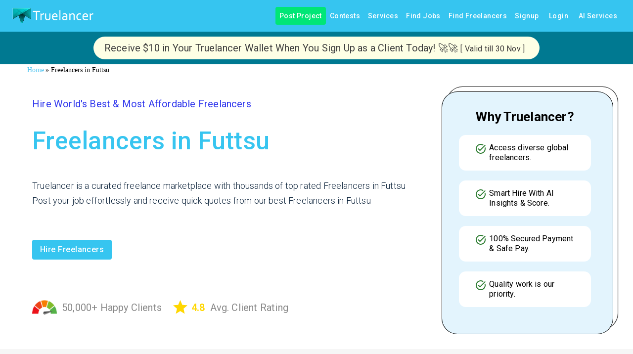

--- FILE ---
content_type: application/javascript; charset=utf-8
request_url: https://www.truelancer.com/_next/static/chunks/pages/ai-post-project-795ee99e70e287cc.js
body_size: 4489
content:
(self.webpackChunk_N_E=self.webpackChunk_N_E||[]).push([[81641],{38812:function(e,r,n){(window.__NEXT_P=window.__NEXT_P||[]).push(["/ai-post-project",function(){return n(54572)}])},54572:function(e,r,n){"use strict";n.r(r),n.d(r,{default:function(){return S}});var t=n(85893),a=n(67294),c=n(10837),u=n(14787),o=n(34528),i=n(50762),l=n(88684),s=n(23076),f=n(95574),d=n(85936),p=n(56027),g=n(26689),m=n.n(g),T=n(88817);let h=(0,p.ZL)()(e=>({container:{display:"flex",justifyContent:"center",alignItems:"flex-start",paddingTop:e.spacing(6),width:"100%"},paper:{width:"100%",maxWidth:"700px",borderRadius:e.spacing(3),padding:e.spacing(5),backgroundColor:"#ffffff",boxShadow:"0 12px 32px rgba(0,0,0,0.08)",border:"1px solid #f1f5f9"},header:{marginBottom:e.spacing(1)},subheading:{color:"#64748b",fontSize:"0.95rem",marginBottom:e.spacing(3)},sectionHeading:{fontWeight:600,fontSize:"1.05rem",marginBottom:e.spacing(1),marginTop:e.spacing(3)},textField:{"& .MuiOutlinedInput-root":{borderRadius:e.spacing(1.5),backgroundColor:"#f8fafc","& fieldset":{borderColor:"#e2e8f0"},"&:hover fieldset":{borderColor:"#cbd5e1"},"&.Mui-focused fieldset":{borderColor:"#94a3b8"}},"& .MuiInputLabel-root":{color:"#64748b","&.Mui-focused":{color:"#64748b"}}},charCounter:{textAlign:"right",fontSize:"0.85rem",marginTop:e.spacing(.5)},validationError:{color:"#dc2626",fontSize:"0.9rem",marginTop:e.spacing(1),textAlign:"center"},voiceSection:{marginTop:e.spacing(4)},recordingButton:{backgroundColor:"#ef4444",color:"#fff",fontWeight:600,"&:hover":{backgroundColor:"#dc2626"}},voiceButtonContainer:{display:"flex",gap:e.spacing(1),alignItems:"center",marginBottom:e.spacing(2)},recordingIndicator:{display:"flex",alignItems:"center",gap:e.spacing(1.5),marginBottom:e.spacing(2),padding:e.spacing(1.5,2),backgroundColor:"#fff1f2",borderRadius:e.spacing(1.5),border:"1px solid #fecdd3"},waveform:{display:"flex",alignItems:"center",gap:"3px",height:"20px"},waveBar:{width:"4px",height:"12px",backgroundColor:"#ef4444",borderRadius:"2px",animation:"$wave 1s ease-in-out infinite"},"@keyframes wave":{"0%, 100%":{transform:"scaleY(0.3)",opacity:.6},"50%":{transform:"scaleY(1.2)",opacity:1}},"@keyframes pulse":{"0%":{transform:"scale(1)",opacity:1},"50%":{transform:"scale(1.4)",opacity:.6},"100%":{transform:"scale(1)",opacity:1}},submitButton:{background:"#4361EE",color:"#fff !important",fontWeight:600,textTransform:"none",borderRadius:e.spacing(1.5),padding:e.spacing(1.5,3),boxShadow:"0 4px 14px rgba(67, 97, 238, 0.28)",transition:"all 0.25s ease",marginTop:e.spacing(4),"&:hover":{background:"#364FCC",boxShadow:"0 6px 18px rgba(67, 97, 238, 0.38)",transform:"translateY(-1px)"},"&:disabled":{background:"#cbd5e1",color:"#ffffff !important",boxShadow:"none"}}}));function x(e){let{handleSubmit:r,isLoading:n,error:p,brief:g,setBrief:m,validationError:T,MIN_LENGTH:x,charCount:b,isValid:C}=e,{classes:F}=h(),[y,k]=(0,a.useState)(!1),[S,v]=(0,a.useState)(!1);return(0,a.useRef)(null),(0,a.useRef)(null),(0,a.useRef)(null),(0,a.useRef)(null),(0,t.jsx)(c.Z,{className:F.container,children:(0,t.jsxs)(i.Z,{className:F.paper,children:[(0,t.jsxs)(c.Z,{className:F.header,children:[(0,t.jsx)(u.Z,{variant:"h5",sx:{fontWeight:700},children:"\uD83C\uDFA7 Create Job Posting with AI"}),(0,t.jsx)(u.Z,{className:F.subheading,children:"Type a brief for your project."})]}),p&&(0,t.jsx)(l.Z,{severity:"error",sx:{mb:2},children:p}),(0,t.jsx)(s.Z,{id:"brief",name:"brief",fullWidth:!0,multiline:!0,rows:6,placeholder:"Example: I need a React developer to build a dashboard for managing client data.",value:g,onChange:e=>m(e.target.value),className:F.textField,sx:{"& .MuiOutlinedInput-root":{boxShadow:"0 2px 10px rgba(0,0,0,0.04)"}}}),(0,t.jsx)(u.Z,{className:F.charCounter,sx:{color:C?"#16a34a":"#ef4444",fontWeight:600},children:C?"✓ Looks good!":"Minimum ".concat(x," characters required (").concat(b,"/").concat(x,")")}),(0,t.jsx)(f.Z,{sx:{my:4}}),T&&(0,t.jsx)(u.Z,{className:F.validationError,children:T}),(0,t.jsxs)(o.Z,{sx:{display:"block",mx:"auto",mt:3},variant:"contained",onClick:r,disabled:n||!C,className:F.submitButton,children:[n?(0,t.jsx)(d.Z,{size:20,sx:{color:"#fff",mr:1}}):null,n?"Submitting...":"Prepare Job Draft"]})]})})}var b=n(72935),C=n(51932),F=n(58016),y=n(2962);function k(e){let[r,n]=(0,a.useState)(""),[i,l]=(0,a.useState)(!1),[s,f]=(0,a.useState)(""),[d,p]=(0,a.useState)(""),g=r.trim().length,h=g>=50,C=async()=>{if(p(""),!h){p("Your project brief must be at least 50 characters long.");return}l(!0),f("");try{let{token:e}=m()(1),n=await (0,T.Z)(!1,"createAIJobDescription",e,{text:r});if(1==n.status){let e="ai_".concat(Date.now(),"_").concat(Math.floor(1e5*Math.random()));localStorage.setItem("".concat(e),JSON.stringify(n.data)),window.location.href="/post-project?ai_generated=".concat(e)}else alert(n.message||"Failed to create job")}catch(e){console.error("❌ Error creating job:",e),f(e.message||"Failed to create job")}finally{l(!1)}};return(0,t.jsxs)(b.Z,{...e,disableFooter:!0,children:[(0,t.jsx)(y.PB,{title:F.g4,description:F.BW}),(0,t.jsxs)(c.Z,{sx:{background:"linear-gradient(135deg, #eef2ff 0%, #f8fafc 100%)",display:"flex",alignItems:"center",justifyContent:"center",flexDirection:"column"},children:[(0,t.jsx)(x,{handleSubmit:C,isLoading:i,brief:r,setBrief:n,error:s,validationError:d,MIN_LENGTH:50,charCount:g,isValid:h}),(0,t.jsxs)(c.Z,{sx:{mt:10,mb:8,textAlign:"center",width:"100%",position:"relative"},children:[(0,t.jsx)(c.Z,{sx:{position:"absolute",top:-30,left:"50%",transform:"translateX(-50%)",width:"420px",height:"120px",background:"radial-gradient(circle at center, rgba(99,102,241,0.18), transparent 70%)",filter:"blur(22px)",zIndex:-1}}),(0,t.jsx)(u.Z,{sx:{fontWeight:800,fontSize:"1.6rem",color:"#1e293b",mb:1.2,letterSpacing:"-0.02em"},children:"Prefer setting things up on your own?"}),(0,t.jsx)(u.Z,{sx:{color:"#475569",fontSize:"1.05rem",mb:3,maxWidth:"560px",mx:"auto",lineHeight:1.55},children:"Switch to the manual form and enter every project detail exactly the way you want with pure flexibility"}),(0,t.jsx)(o.Z,{href:"/post-project",sx:{background:"linear-gradient(135deg, #4f46e5 0%, #6366f1 100%)",textTransform:"none",fontWeight:700,px:5,py:1.4,fontSize:"1rem",borderRadius:"12px",color:"#fff",boxShadow:"0 10px 28px rgba(99,102,241,0.35)","&:hover":{background:"linear-gradient(135deg, #4338ca 0%, #4f46e5 100%)",transform:"translateY(-2px)",boxShadow:"0 14px 32px rgba(99,102,241,0.45)"}},children:"I'll fill the details myself"})]})]})]})}k.getInitialProps=async e=>{let{token:r}=m()(e);return{token:r}};var S=(0,C.UA)(k)},58016:function(e,r,n){"use strict";n.d(r,{$B:function(){return eb},$d:function(){return $},B0:function(){return eg},BG:function(){return x},BW:function(){return m},C8:function(){return eo},Cj:function(){return eZ},Cy:function(){return ea},D_:function(){return ei},E8:function(){return ec},EE:function(){return f},Eg:function(){return eT},Eu:function(){return e6},F6:function(){return a},FK:function(){return eF},FO:function(){return e_},FU:function(){return ed},G2:function(){return e$},Gd:function(){return el},Gj:function(){return ep},Gs:function(){return eR},H5:function(){return k},IF:function(){return E},IN:function(){return c},J0:function(){return p},JQ:function(){return ev},Jr:function(){return _},K1:function(){return b},KC:function(){return eB},LJ:function(){return eP},M$:function(){return I},NO:function(){return d},Nm:function(){return F},OL:function(){return eC},OM:function(){return eV},On:function(){return eY},PD:function(){return et},PO:function(){return X},Pl:function(){return U},R_:function(){return t},SZ:function(){return S},TO:function(){return eq},VR:function(){return e2},VY:function(){return eM},Vy:function(){return eu},W4:function(){return J},WD:function(){return l},Wz:function(){return eA},XC:function(){return ek},X_:function(){return w},YC:function(){return B},Ys:function(){return en},Yt:function(){return L},ZG:function(){return V},Zm:function(){return e4},_n:function(){return eN},ab:function(){return eX},ak:function(){return ez},am:function(){return y},av:function(){return e0},bW:function(){return eD},bZ:function(){return e1},bs:function(){return N},cW:function(){return eK},f5:function(){return e5},fI:function(){return W},fi:function(){return q},fu:function(){return G},g4:function(){return g},g5:function(){return A},gO:function(){return eH},gY:function(){return M},h6:function(){return ee},ho:function(){return R},hx:function(){return eI},i2:function(){return C},iB:function(){return ej},il:function(){return ey},io:function(){return H},ix:function(){return ew},jc:function(){return eJ},jk:function(){return eO},jl:function(){return i},jn:function(){return u},kb:function(){return P},kr:function(){return eW},lB:function(){return s},lb:function(){return eQ},lp:function(){return eU},ly:function(){return er},n6:function(){return eE},oD:function(){return O},p9:function(){return es},pe:function(){return eh},qD:function(){return Q},ru:function(){return Z},t7:function(){return em},to:function(){return eL},vT:function(){return e3},ve:function(){return j},wr:function(){return v},xO:function(){return T},xW:function(){return Y},xt:function(){return ex},y9:function(){return D},yc:function(){return ef},yv:function(){return eG},z:function(){return h},zC:function(){return z},zF:function(){return K},zg:function(){return e8},zm:function(){return eS},zs:function(){return o}});let t="Logo Design Contests & Graphic Design Contests - Truelancer ",a="Launch your Logo Design Contest or Graphic Design Contests. Get designs from talented designers and get amazing designs in hours. Participate in Design Contest and check rules.",c="Best Freelance Services for your Business - Truelancer ",u="Hire Best Freelancers for Graphics Designing, Digital Marketing, Writing, Translation, Video, Animation, Music, Audio, Programming, Development and Business Services.",o="Account Info - Truelancer",i="Profile / Account - Truelancer",l="Membership / Account - Truelancer",s="Security / Account - Truelancer",f="Invite Freelancers - Truelancer",d="Post a Freelance Project to Hire Trusted Freelancers | Truelancer ",p="Post a Freelance Project to Hire Trusted Freelancers - Truelancer",g="AI Powered Project Posting - Truelancer",m="AI Powered Project Posting - Truelancer",T="Post a Free Contest. Get Amazingly Creative Entries! - Truelancer ",h="Truelancer | On Demand Curated Freelance Marketplace. HIRE Freelancers & BUY Services",x="Truelancer Contest - Send Entries & Win $$ ",b="Truelancer Contest - Send Entries & Win $$ ",C="Post a Freelance Service Package  - Truelancer ",F="Truelancer | On Demand Curated Freelance Marketplace. HIRE Freelancers & BUY Services",y="Truelancer | Community of Trusted Freelancers",k="Truelancer | Community of Trusted Freelancers",S="Dashboard - Truelancer",v="Truelancer | Community of Trusted Freelancers",D="User Detail - Truelancer ",I="Truelancer | Community of Trusted Freelancers",P="Truelancer | On Demand Curated Freelance Marketplace. HIRE Freelancers & BUY Services",B="Hire Again - Truelancer",M="Truelancer | On Demand Curated Freelance Marketplace. HIRE Freelancers & BUY Services",w=" Truelancer | On Demand Curated Freelance Marketplace ",E="Truelancer | On Demand Curated Freelance Marketplace. HIRE Freelancers & BUY Services",O="Post a Custom Service Package  - Truelancer",j="Truelancer | On Demand Curated Freelance Marketplace. HIRE Freelancers & BUY Services",R="Notifications / Account - Truelancer",A=" TrueLancer | Community of Trusted Freelancers ",U="Messages / Account - Truelancer",H=" TrueLancer | Community of Trusted Freelancers ",Y=" Truelancer | On Demand Curated Freelance Marketplace ",Z=" Truelancer | On Demand Curated Freelance Marketplace. HIRE Freelancers & BUY Services ",W=" Truelancer | On Demand Curated Freelance Marketplace ",N=" Truelancer | On Demand Curated Freelance Marketplace. HIRE Freelancers & BUY Services ",_=" Get Rewards for your Startup, Build your Dream Idea. ",G=" Get Rewards for your Startup, Build your Dream Idea. ",z=" Truelancer | On Demand Curated Freelance Marketplace ",L=" Truelancer | On Demand Curated Freelance Marketplace. HIRE Freelancers & BUY Services ",V=" Truelancer | On Demand Curated Freelance Marketplace ",J=" Truelancer | On Demand Curated Freelance Marketplace. HIRE Freelancers & BUY Services ",$=" Career | Truelancer ",X=" Career - Truelancer ",q=" Contact Us | Truelancer ",K=" Contact Us - Truelancer ",Q=" About Us | Truelancer ",ee=" About Us - Truelancer ",er=" Press Releases of Truelancer.com ",en=" View all press updates by Truelancer.com. ",et="Fee & Charges | Truelancer",ea="Fee & Charges - Truelancer",ec="Cancellations & Refunds | Truelancer",eu="Cancellations & Refunds - Truelancer",eo="Terms & Conditions | Truelancer",ei="Terms & Conditions - Truelancer",el="Privacy Policy | Truelancer",es="Privacy Policy - Truelancer",ef="Membership Policy | Truelancer",ed="Membership Policy - Truelancer",ep="Partial Block | Truelancer",eg="Truelancer | On Demand Curated Freelance Marketplace. HIRE Freelancers & BUY Services",em="Set your Work Prefrence | Truelancer",eT="Truelancer | On Demand Curated Freelance Marketplace. HIRE Freelancers & BUY Services",eh="Complete your Skill Profile| Truelancer",ex="Truelancer | On Demand Curated Freelance Marketplace. HIRE Freelancers & BUY Services",eb="Truelancer | On Demand Curated Freelance Marketplace",eC="Truelancer | On Demand Curated Freelance Marketplace. HIRE Freelancers & BUY Services",eF="Truelancer | On Demand Curated Freelance Marketplace",ey="Truelancer | On Demand Curated Freelance Marketplace. HIRE Freelancers & BUY Services",ek="Truelancer | On Demand Curated Freelance Marketplace",eS="Truelancer | On Demand Curated Freelance Marketplace. HIRE Freelancers & BUY Services",ev="Faq & Useful Links - Truelancer",eD="Faq & Useful Links - Truelancer",eI="Verification Sent - Truelancer",eP="Verification Sent - Truelancer",eB="Forgot Password | Truelancer",eM="Forgot Password | Truelancer",ew="Reset Password | Truelancer",eE="Reset Password | Truelancer",eO="Truelancer | On Demand Curated Freelance Marketplace",ej="Truelancer | On Demand Curated Freelance Marketplace. HIRE Freelancers & BUY Services",eR="Truelancer | Add Article",eA="Truelancer | On Demand Curated Freelance Marketplace. HIRE Freelancers & BUY Services",eU="Truelancer | Add Portfolio",eH="Truelancer | On Demand Curated Freelance Marketplace. HIRE Freelancers & BUY Services",eY="Profile",eZ="Account",eW="Contracts | Truelancer",eN="Contracts | Truelancer",e_="Timesheets | Truelancer",eG="Timesheets | Truelancer",ez="Payments | Truelancer",eL="Payments | Truelancer",eV="Account Settings | Truelancer",eJ="Account Settings | Truelancer",e$="Attendance Report | Truelancer Enterprise",eX="Enterprise Candidates Leads  | Truelancer",eq="Enterprise Candidates Leads | Truelancer",eK="Verification | Truelancer",eQ="Verification | Truelancer",e0="GIGA Savings Account by HDFC - Truelancer",e1="Open your GIGA Savings Accounts by HDFC specially created for freelancers, gig workers and independent consultants.",e4="Resources for businesses and freelancers",e2="Gain access to actionable resources specifically created for decision makers, hiring managers and freelancers.",e5="Account Delete  | Truelancer",e8="To delete your account and information, please email us at support@truelancer.com from your registered email ID.",e6="Pricing Update - Truelancer",e3="Pricing Update - Truelancer"}},function(e){e.O(0,[8433,27466,1981,40398,92323,26650,44892,17848,51884,66382,81723,48990,80450,2962,74157,95755,25675,57495,99481,86181,72935,92888,49774,40179],function(){return e(e.s=38812)}),_N_E=e.O()}]);

--- FILE ---
content_type: application/javascript; charset=utf-8
request_url: https://www.truelancer.com/_next/static/Dq9pNyAyCFqF05sxy5eT2/_buildManifest.js
body_size: 15292
content:
self.__BUILD_MANIFEST=function(s,e,a,t,c,i,n,r,d,p,u,f,o,b,l,h,k,m,j,g,v,y,w,x,_,I,S,C,q,A,L,T,W,B,F,P,H,N,R,U,z,D,E,M,G,J,K,O,Q,V,X,Y,Z,$,ss,se,sa,st,sc,si,sn,sr,sd,sp,su,sf,so,sb,sl,sh,sk,sm,sj,sg,sv,sy,sw,sx,s_,sI,sS,sC,sq,sA,sL,sT,sW,sB,sF,sP,sH,sN,sR,sU,sz,sD,sE,sM,sG,sJ,sK,sO,sQ,sV,sX,sY,sZ,s$,s5,s2,s7,s9,s1,s3,s4,s8,s6,s0,es,ee,ea,et,ec,ei,en,er,ed,ep,eu,ef,eo,eb,el,eh,ek,em,ej){return{__rewrites:{afterFiles:[{has:void 0,source:"/freelance-jobs/:slug*-:id(\\d+)-jobs",destination:"/:slug*-:id-jobs"}],beforeFiles:[],fallback:[]},"/":[O,s,e,a,t,c,i,d,n,p,r,l,h,u,f,o,k,m,_,j,g,v,w,L,T,S,H,R,U,z,D,Q,"static/chunks/11280-53ec645b9296b309.js",b,x,"static/chunks/pages/index-b62ad6617edfee8e.js"],"/ShoppingCard":[s,"static/chunks/29476-67b2989e9bdb5bb5.js","static/chunks/pages/ShoppingCard-caa8c62c8e0727ae.js"],"/_error":["static/chunks/pages/_error-1561c0a93568a28e.js"],"/about":[s,e,a,t,c,i,d,n,p,r,u,f,o,v,w,"static/chunks/63337-fd5d282690924f04.js",b,x,"static/chunks/pages/about-25c74dfbd4da87e0.js"],"/account/deletion":[s,e,a,t,c,i,d,n,p,r,u,f,o,v,w,b,x,sT,"static/chunks/pages/account/deletion-685c0327b5aa74cd.js"],"/accountverification/[token]":[s,e,a,t,c,i,d,n,p,r,u,f,o,v,w,"static/chunks/89272-16e3d712e7da0ca0.js",b,x,"static/chunks/pages/accountverification/[token]-69b5ff7bbdda8f4f.js"],"/admin/accountverification/list":[s,e,a,t,c,i,d,n,p,r,l,h,u,f,o,k,m,_,j,g,I,C,y,A,B,T,"static/chunks/41915-639105bf08944996.js",b,E,sr,"static/chunks/pages/admin/accountverification/list-67a1df35a50520fe.js"],"/admin/activityTracking/trackingList":[s,e,a,t,c,i,d,n,p,r,l,h,u,f,o,k,m,j,g,y,q,W,P,sW,b,sB,"static/chunks/pages/admin/activityTracking/trackingList-2cd1a7b61974cf76.js"],"/admin/adminmessages/list":[s,e,a,t,c,i,d,n,p,r,l,h,u,f,o,m,j,g,y,q,"static/chunks/37657-75505f2a6988a055.js",b,M,"static/chunks/pages/admin/adminmessages/list-a611dd73849a85a1.js"],"/admin/bankinfo/list":[s,e,a,t,c,i,d,n,p,r,l,h,u,f,o,k,m,j,g,y,q,W,"static/chunks/53200-a1eb7a65e7cb3e04.js",b,"static/chunks/pages/admin/bankinfo/list-8c320b7318e7512f.js"],"/admin/billingentity/list":[s,e,a,t,c,i,d,n,p,r,l,h,u,f,o,k,m,_,j,g,y,L,T,"static/chunks/80570-35381e446ae89310.js",b,sF,"static/chunks/pages/admin/billingentity/list-7ea7216aeb24ae38.js"],"/admin/blockedusers/list":[s,e,a,t,c,i,d,n,p,r,u,f,o,m,j,g,y,W,K,"static/chunks/51881-c045f0591fb77866.js",b,M,"static/chunks/pages/admin/blockedusers/list-ca673a3ae1156e0f.js"],"/admin/callingreport/teamcallingreport":[s,e,a,t,c,i,d,n,p,r,u,f,o,m,j,g,y,q,S,P,"static/chunks/5849-a32de632d8fa0ad2.js",b,M,"static/chunks/pages/admin/callingreport/teamcallingreport-ff5559218ffa74e8.js"],"/admin/callingreport/teamcalllog":[s,e,a,t,c,i,d,n,p,r,l,h,u,f,o,k,m,j,g,y,q,S,W,P,"static/chunks/28673-d6c7de6f72a26261.js",b,"static/chunks/pages/admin/callingreport/teamcalllog-a4b79bd4ea6af560.js"],"/admin/cancelorder/list":[s,e,a,t,c,i,d,n,p,r,l,h,u,f,o,k,m,j,g,y,q,W,"static/chunks/90487-09bb1799b2f8c55f.js",b,"static/chunks/pages/admin/cancelorder/list-68816065a63c88a1.js"],"/admin/candidates/details/[id]":[O,s,e,a,t,c,i,d,n,p,r,l,h,u,f,o,k,m,_,j,g,I,C,y,A,B,T,S,H,R,U,z,D,Q,sd,"static/chunks/99341-d2589aa21f9229ae.js",b,F,E,sp,"static/chunks/pages/admin/candidates/details/[id]-e596fdfccfda18e7.js"],"/admin/cashbacks/cashback":[s,e,a,t,c,i,d,n,p,r,l,h,u,f,o,k,m,_,j,g,y,B,J,"static/chunks/74513-3228bcfe26b97fc1.js",b,"static/chunks/pages/admin/cashbacks/cashback-bf4b3b5511fd8938.js"],"/admin/clientengagement/list":[s,e,a,t,c,i,d,n,p,r,l,h,u,f,o,k,m,j,g,y,q,W,P,"static/chunks/31384-ca147c5e638aa003.js",b,"static/chunks/pages/admin/clientengagement/list-db84baf24a9bb75f.js"],"/admin/cms/list":[s,e,a,t,c,i,d,n,p,r,l,h,u,f,o,k,m,j,g,y,W,P,su,"static/chunks/15992-d1fd89bd076c69e8.js",b,sf,"static/chunks/pages/admin/cms/list-c0164d34c9256c84.js"],"/admin/cms/tools":[s,e,a,t,c,i,d,n,p,r,l,h,u,f,o,k,m,j,g,y,L,W,P,su,b,E,sf,"static/chunks/pages/admin/cms/tools-fa80a9dd8d70723b.js"],"/admin/contests/list":[s,e,a,t,c,i,d,n,p,r,l,h,u,f,o,k,m,j,g,y,q,S,W,"static/chunks/76334-2a7587410e98fd7e.js",b,"static/chunks/pages/admin/contests/list-d63bc973557115ad.js"],"/admin/crmLeads/list":[s,e,a,t,c,i,d,n,p,r,l,h,u,f,o,k,m,j,g,y,q,S,W,"static/chunks/61874-6ff6150354a0406c.js",b,"static/chunks/pages/admin/crmLeads/list-eb1d1253716adcc4.js"],"/admin/dashboard":[s,e,a,t,c,i,d,n,p,r,u,o,m,b,"static/chunks/pages/admin/dashboard-8ca273435f8d8437.js"],"/admin/demandstack/list":[s,e,a,t,c,i,d,n,p,r,l,h,u,f,o,k,m,_,j,g,y,L,T,W,"static/chunks/81349-fad53077108c499e.js",b,"static/chunks/pages/admin/demandstack/list-53ab2aaede3296d4.js"],"/admin/deposits/list":[s,e,a,t,c,i,d,n,p,r,l,h,u,f,o,k,m,j,g,y,q,W,"static/chunks/10794-36d7f5cd59ddf606.js",b,"static/chunks/pages/admin/deposits/list-32b761be5d819b2b.js"],"/admin/discount/[slug]":[s,e,a,t,c,i,d,n,p,r,l,h,u,f,o,k,m,_,j,g,I,C,y,A,B,"static/chunks/33535-c3d13848fe3731b2.js",b,"static/chunks/pages/admin/discount/[slug]-89a687d84c9b65a0.js"],"/admin/domain/list":[s,e,a,t,c,i,d,n,p,r,l,h,u,f,o,k,m,j,g,y,q,W,sP,b,sH,"static/chunks/pages/admin/domain/list-5fe35542869f5eb9.js"],"/admin/earning/list":[s,e,a,t,c,i,d,n,p,r,l,h,u,f,o,k,m,_,j,g,y,B,q,W,"static/chunks/71756-9cce123c8d46a1ef.js",b,"static/chunks/pages/admin/earning/list-ef13d7a81d8b7548.js"],"/admin/enterprise/AdminHome":[Z,e,a,t,c,l,h,"static/chunks/pages/admin/enterprise/AdminHome-552a7556f0f76f96.js"],"/admin/enterprise/ApplicantAdminHome":[Z,e,a,t,c,l,h,"static/chunks/pages/admin/enterprise/ApplicantAdminHome-bb2ae8bec212aa42.js"],"/admin/enterprise/applicantBarChart":[Z,e,"static/chunks/pages/admin/enterprise/applicantBarChart-a8321d0ff16b678c.js"],"/admin/enterprise/applicants":[s,e,a,t,c,i,d,n,p,r,l,h,u,f,o,k,m,_,j,g,y,L,T,q,"static/chunks/66849-a7d3126da5b37b22.js",b,F,"static/chunks/pages/admin/enterprise/applicants-66f96ca8cf8f47de.js"],"/admin/enterprise/attendanceReport":[s,e,a,t,c,i,d,n,p,r,l,h,u,f,o,k,m,_,j,g,y,L,B,T,so,sN,b,F,"static/chunks/pages/admin/enterprise/attendanceReport-4673347f4a4dca3f.js"],"/admin/enterprise/barChart":[Z,e,"static/chunks/pages/admin/enterprise/barChart-d4495f9a3d458c0c.js"],"/admin/enterprise/bgvtracker":[s,e,a,t,c,i,d,n,p,r,l,h,u,f,o,m,j,g,y,q,W,P,"static/chunks/66801-d14d6c8547c5f84d.js",b,F,"static/chunks/pages/admin/enterprise/bgvtracker-8713cbb4b74e5555.js"],"/admin/enterprise/candidates":[s,e,a,t,c,i,d,n,p,r,l,h,u,f,o,k,m,_,j,g,y,L,T,q,S,"static/chunks/44062-9a9449fd5f2a6ebc.js",b,F,"static/chunks/pages/admin/enterprise/candidates-4511cfe974b772af.js"],"/admin/enterprise/client/leads":[s,e,a,t,c,i,d,n,p,r,u,f,o,m,j,g,y,W,P,"static/chunks/74835-447b7d2236b5a93d.js",b,F,M,"static/chunks/pages/admin/enterprise/client/leads-45d457ef86f3abf1.js"],"/admin/enterprise/clientInvoices":[s,e,a,t,c,i,d,n,p,r,l,h,u,f,o,m,j,g,y,q,S,W,P,"static/chunks/653-c5352d9198279157.js",b,F,"static/chunks/pages/admin/enterprise/clientInvoices-99608896e710b288.js"],"/admin/enterprise/compliances":[s,e,a,t,c,i,d,n,p,r,l,h,u,f,o,m,j,g,y,P,"static/chunks/82007-21fa6254897cd3fe.js",b,M,"static/chunks/pages/admin/enterprise/compliances-4773ff1691120628.js"],"/admin/enterprise/contracts":[s,e,a,t,c,i,d,n,p,r,l,h,u,f,o,k,m,j,g,y,L,q,S,W,"static/chunks/45289-1dd24bea7f5a8a74.js",b,F,"static/chunks/pages/admin/enterprise/contracts-0131c319186211bc.js"],"/admin/enterprise/contracts/create":[s,e,a,t,c,i,d,n,p,r,l,h,u,f,o,k,_,I,C,A,B,J,sR,"static/chunks/60816-cc307bde6a99b539.js","static/chunks/34306-651572653238588e.js",b,"static/chunks/pages/admin/enterprise/contracts/create-afa9e04dbc9ae4b6.js"],"/admin/enterprise/contracts/[id]":[s,e,a,t,c,i,d,n,p,r,u,f,o,m,j,g,y,q,S,sU,"static/chunks/25650-d0f108cbdbc4fcaa.js",b,F,M,"static/chunks/pages/admin/enterprise/contracts/[id]-5171db823ccf1c0a.js"],"/admin/enterprise/contractsreport":[s,e,a,t,c,i,d,n,p,r,l,h,u,f,o,m,j,g,y,W,P,"static/chunks/50630-32bfde1703b9066c.js",b,F,"static/chunks/pages/admin/enterprise/contractsreport-9b8e3020a083e587.js"],"/admin/enterprise/dashboard":[Z,s,e,a,t,c,i,d,n,p,r,l,h,u,f,o,m,S,P,"static/chunks/95939-8afff9e2e9783f08.js",b,F,"static/chunks/pages/admin/enterprise/dashboard-77c32d3df48661d5.js"],"/admin/enterprise/insuranceList":[s,e,a,t,c,i,d,n,p,r,l,h,u,f,o,k,m,j,g,y,q,W,P,"static/chunks/46516-bd46787e8d71333f.js",b,F,"static/chunks/pages/admin/enterprise/insuranceList-a241e183ee6c336b.js"],"/admin/enterprise/job_applications":[s,e,a,t,c,i,d,n,p,r,l,h,u,f,o,k,m,j,g,y,q,W,P,"static/chunks/93459-f1a3ffdf09674f2f.js",b,F,"static/chunks/pages/admin/enterprise/job_applications-0abf1bff80b06b63.js"],"/admin/enterprise/leads":[s,e,a,t,c,i,d,n,p,r,l,h,u,f,o,k,m,j,g,I,C,y,q,S,sb,"static/chunks/82896-1edf91d4f41cd8b4.js",b,F,sl,"static/chunks/pages/admin/enterprise/leads-f85eec38cad42b17.js"],"/admin/enterprise/liapplicants":[s,e,a,t,c,i,d,n,p,r,l,h,u,f,o,k,m,_,j,g,y,L,B,T,S,sz,b,F,sD,"static/chunks/pages/admin/enterprise/liapplicants-f0b7ae8062365c57.js"],"/admin/enterprise/liapplicantsTS":[s,e,a,t,c,i,d,n,p,r,l,h,u,f,o,k,m,_,j,g,y,L,B,T,S,sz,b,F,sD,"static/chunks/pages/admin/enterprise/liapplicantsTS-2b1eda3ec905f073.js"],"/admin/enterprise/organizations":[s,e,a,t,c,i,d,n,p,r,l,h,u,f,o,m,j,g,y,q,W,P,sE,b,F,"static/chunks/pages/admin/enterprise/organizations-63d930cc9540fdef.js"],"/admin/enterprise/pay_master":[s,e,a,t,c,i,d,n,p,r,l,h,u,f,o,k,m,_,j,g,y,B,q,W,"static/chunks/61428-643f0f5f5a2ce4dd.js",b,F,"static/chunks/pages/admin/enterprise/pay_master-94bfd80e71afd893.js"],"/admin/enterprise/payroll_report":[s,e,a,t,c,i,d,n,p,r,l,h,u,f,o,k,m,_,j,g,y,L,B,W,sN,"static/chunks/27229-603c75753d006bdb.js",b,F,"static/chunks/pages/admin/enterprise/payroll_report-e70fe0541ebabe62.js"],"/admin/enterprise/pipelines":[s,e,a,t,c,i,d,n,p,r,l,h,u,f,o,k,m,_,j,g,y,L,B,T,S,so,"static/chunks/88768-8da32c0eb91db0c4.js",b,F,"static/chunks/pages/admin/enterprise/pipelines-edb0c66d35e34ddd.js"],"/admin/enterprise/po_report":[s,e,a,t,c,i,d,n,p,r,l,h,u,f,o,k,m,_,j,g,y,L,B,q,"static/chunks/49958-6586e098607b3855.js",b,F,"static/chunks/pages/admin/enterprise/po_report-dce8f9e08582659f.js"],"/admin/enterprise/rate_revisions":[s,e,a,t,c,i,d,n,p,r,l,h,u,f,o,k,m,j,g,y,L,q,S,W,"static/chunks/69883-89bcebb6bd80d94d.js",b,F,"static/chunks/pages/admin/enterprise/rate_revisions-51788dbe5fcbfbc0.js"],"/admin/enterprise/remote-jobs":[s,e,a,t,c,i,d,n,p,r,l,h,u,f,o,k,m,_,j,g,I,C,y,A,B,"static/chunks/41831-3863c3c044607884.js",b,"static/chunks/pages/admin/enterprise/remote-jobs-5b920fa92beee94c.js"],"/admin/enterprise/requirements":[s,e,a,t,c,i,d,n,p,r,l,h,u,f,o,k,m,_,j,g,y,L,T,S,so,b,F,"static/chunks/pages/admin/enterprise/requirements-2cbf16b7f25fa721.js"],"/admin/enterprise/resignationlist":[s,e,a,t,c,i,d,n,p,r,l,h,u,f,o,k,m,j,g,y,q,W,P,sU,b,F,"static/chunks/pages/admin/enterprise/resignationlist-548551c252853eef.js"],"/admin/enterprise/resumeshared":[sh,s,e,a,t,c,i,d,n,p,r,l,h,u,f,o,k,m,_,j,g,I,C,y,B,"static/chunks/61112-86218ce011bb69d4.js",b,F,"static/chunks/pages/admin/enterprise/resumeshared-62cabf90e3b17007.js"],"/admin/enterprise/screening/list":[s,e,a,t,c,i,d,n,p,r,l,h,u,f,o,k,m,_,j,g,I,C,y,A,B,S,sM,"static/chunks/52619-0a7cf4376aaf991d.js",b,F,"static/chunks/pages/admin/enterprise/screening/list-50514aeb953c7f31.js"],"/admin/enterprise/search":[s,e,a,t,c,i,d,n,p,r,l,h,u,f,o,k,m,_,j,g,I,C,y,L,T,sb,b,F,sl,sG,"static/chunks/pages/admin/enterprise/search-3ffc9dff590bd1ae.js"],"/admin/enterprise/searchTS":[s,e,a,t,c,i,d,n,p,r,l,h,u,f,o,k,m,_,j,g,I,C,y,L,T,sb,"static/chunks/16373-6b3e8e125736eac2.js",b,F,sl,sG,"static/chunks/pages/admin/enterprise/searchTS-f01ef46d8d4ad89f.js"],"/admin/enterprise/teamreport":[s,e,a,t,c,i,d,n,p,r,l,h,u,f,o,k,m,_,j,g,y,B,S,J,sa,sJ,"static/chunks/19783-329233f10d94488b.js",b,F,"static/chunks/pages/admin/enterprise/teamreport-8946f074ec7a29c7.js"],"/admin/enterprise/timesheets":[s,e,a,t,c,i,d,n,p,r,l,h,u,f,o,k,m,_,j,g,y,B,S,W,"static/chunks/15750-039699e32169abbe.js",b,F,"static/chunks/pages/admin/enterprise/timesheets-d7e98eaad12fd022.js"],"/admin/enterprise/vendorgrn":[s,e,a,t,c,i,d,n,p,r,l,h,u,f,o,k,m,_,j,g,y,B,W,J,"static/chunks/85647-81ee5b1d13c48d9e.js",b,F,"static/chunks/pages/admin/enterprise/vendorgrn-8191b813d3c984f5.js"],"/admin/enterprise/vendorpayout":[s,e,a,t,c,i,d,n,p,r,l,h,u,f,o,k,m,_,j,g,I,y,A,L,B,"static/chunks/54635-b63eb32ce3c2f816.js",b,F,"static/chunks/pages/admin/enterprise/vendorpayout-234812c7087eaad3.js"],"/admin/enterprise/verifications":[s,e,a,t,c,i,d,n,p,r,l,h,u,f,o,k,m,j,g,y,S,W,P,"static/chunks/42135-dc29b9639ba01362.js",b,F,"static/chunks/pages/admin/enterprise/verifications-236ff85240bbfe63.js"],"/admin/enterprisepayments/list":[s,e,a,t,c,i,d,n,p,r,l,h,u,f,o,k,m,_,j,g,y,L,B,W,sk,"static/chunks/60594-99158844fe196a27.js",b,sm,"static/chunks/pages/admin/enterprisepayments/list-f21ef232e2088f43.js"],"/admin/enterprisetaxinvoice/list":[s,e,a,t,c,i,d,n,p,r,l,h,u,f,o,k,m,_,j,g,y,L,B,q,S,sk,"static/chunks/3534-89e8519b8906df81.js",b,sm,"static/chunks/pages/admin/enterprisetaxinvoice/list-6c1fd15eae5acfe3.js"],"/admin/home":[s,e,a,t,c,i,d,n,p,r,l,h,u,f,o,k,m,j,y,S,"static/chunks/89375-641d977007559f9f.js",b,"static/chunks/pages/admin/home-334894da22287378.js"],"/admin/invoices/enterpriseportal/list":[s,e,a,t,c,i,d,n,p,r,l,h,u,f,o,k,m,j,g,y,L,q,W,sK,b,sO,"static/chunks/pages/admin/invoices/enterpriseportal/list-d0c4041546d46acd.js"],"/admin/invoices/list":[s,e,a,t,c,i,d,n,p,r,l,h,u,f,o,k,m,j,g,y,L,q,W,sK,b,sO,"static/chunks/pages/admin/invoices/list-325678f117fc8dd1.js"],"/admin/managedaccounts/createcontract":[s,e,a,t,c,i,d,n,p,r,l,h,u,f,o,k,_,I,C,A,B,q,J,sR,"static/chunks/85154-37e042399396e99b.js",b,"static/chunks/pages/admin/managedaccounts/createcontract-58c503244d692f43.js"],"/admin/managedaccounts/list":[s,e,a,t,c,i,d,n,p,r,l,h,u,f,o,m,j,g,y,W,P,sE,b,M,"static/chunks/pages/admin/managedaccounts/list-f0e9ce07f0c40d51.js"],"/admin/managedaccounts/org/add-project":[s,e,a,t,c,d,p,r,l,h,k,m,_,j,g,I,C,A,L,T,S,W,N,P,H,R,U,z,D,V,$,"static/chunks/67637-2342e1d9872a7f99.js","static/chunks/pages/admin/managedaccounts/org/add-project-fd2d496675ae3876.js"],"/admin/managedaccounts/org/createworkflow":[s,e,a,t,c,i,d,n,p,r,l,h,u,f,o,k,m,j,g,y,"static/chunks/77012-45965c1f2d5b2501.js",b,M,"static/chunks/pages/admin/managedaccounts/org/createworkflow-75e23c4e4e46389f.js"],"/admin/managedaccounts/org/[id]":[X,s,e,a,t,c,i,d,n,p,r,l,h,u,f,o,k,m,_,I,C,A,L,B,T,S,K,ss,sa,sk,"static/chunks/3349-62357d0f6a3cc7e9.js",b,sm,sF,"static/chunks/pages/admin/managedaccounts/org/[id]-68b29f3f3646890f.js"],"/admin/managedaccounts/org/[id]/useraccess":[X,s,e,a,t,c,i,d,n,p,r,l,h,u,f,o,k,m,j,g,I,C,y,A,S,sj,sQ,b,sV,"static/chunks/pages/admin/managedaccounts/org/[id]/useraccess-2245077e86f33b96.js"],"/admin/membership/list":[s,e,a,t,c,i,d,n,p,r,l,h,u,f,o,k,m,_,j,g,y,B,q,S,"static/chunks/61207-2fa9d2dc54a0a036.js",b,"static/chunks/pages/admin/membership/list-506dcc0ffdd0e7fa.js"],"/admin/membershipplans/list":[s,e,a,t,c,i,d,n,p,r,u,f,o,m,j,g,y,"static/chunks/86099-c2d93cbbe0fef676.js",b,M,"static/chunks/pages/admin/membershipplans/list-7f21e22649e0d792.js"],"/admin/moderators":[s,e,a,t,c,i,d,n,p,r,l,h,u,f,o,k,m,j,g,I,v,C,y,w,A,S,"static/chunks/34196-7d1ee15b466cfbdc.js",b,x,"static/chunks/pages/admin/moderators-99e264f2ea4285be.js"],"/admin/orders/list":[s,e,a,t,c,i,d,n,p,r,l,h,u,f,o,k,m,_,j,g,y,B,q,S,"static/chunks/77138-5f37272c1f38cf9c.js",b,"static/chunks/pages/admin/orders/list-a18811b13f148ce7.js"],"/admin/partialpayment/list":[s,e,a,t,c,i,d,n,p,r,l,h,u,f,o,k,m,j,g,y,q,W,"static/chunks/22085-8469dd2de59fc93b.js",b,"static/chunks/pages/admin/partialpayment/list-f711187e36401d22.js"],"/admin/paymentsources/list":[s,e,a,t,c,i,d,n,p,r,l,h,u,f,o,k,m,j,g,y,W,"static/chunks/11423-a2117de41948d527.js",b,M,"static/chunks/pages/admin/paymentsources/list-f62c2bbb844e00c3.js"],"/admin/payoneerinfo/list":[s,e,a,t,c,i,d,n,p,r,l,h,u,f,o,k,m,j,g,y,q,W,"static/chunks/53900-70109093479b41b7.js",b,"static/chunks/pages/admin/payoneerinfo/list-496e198ab9c421d1.js"],"/admin/paypalinfo/list":[s,e,a,t,c,i,d,n,p,r,l,h,u,f,o,k,m,j,g,y,q,W,"static/chunks/89040-1f913f5687602e98.js",b,"static/chunks/pages/admin/paypalinfo/list-5da49923170d4ec9.js"],"/admin/plugins":[s,e,a,t,c,i,d,n,p,r,l,h,u,f,o,k,m,j,g,I,C,y,A,sX,sY,"static/chunks/4527-ff850301dd3481ae.js",b,"static/chunks/pages/admin/plugins-162a52b0f231e1e2.js"],"/admin/projectcoordinatorsdata/list":[s,e,a,t,c,i,d,n,p,r,u,f,o,m,j,g,y,S,P,"static/chunks/69478-c0cf233de0c7c1e4.js",b,M,"static/chunks/pages/admin/projectcoordinatorsdata/list-e9820d8beb9a63e5.js"],"/admin/projects/list":[s,e,a,t,c,i,d,n,p,r,l,h,u,f,o,k,m,_,j,g,I,C,y,A,B,S,sZ,"static/chunks/40522-bfbdb0af219978ab.js",b,s$,"static/chunks/pages/admin/projects/list-bbf23cd8b0c92bf6.js"],"/admin/proposals/list":[s,e,a,t,c,i,d,n,p,r,l,h,u,f,o,k,m,j,g,y,q,S,"static/chunks/97797-2aedaab4b6d0a958.js",b,"static/chunks/pages/admin/proposals/list-531eba703bbdca0b.js"],"/admin/push-notification":[s,e,a,t,c,i,d,n,p,r,l,h,u,f,o,k,m,j,g,I,C,y,A,"static/chunks/72843-7187738337272b67.js",b,"static/chunks/pages/admin/push-notification-207925ca28fffcfb.js"],"/admin/recentmessages/list":[s,e,a,t,c,i,d,n,p,r,l,h,u,f,o,m,j,g,y,K,"static/chunks/97668-5af414c18888c05a.js",b,M,"static/chunks/pages/admin/recentmessages/list-31d68a6764cc071c.js"],"/admin/refunds/list":[s,e,a,t,c,i,d,n,p,r,l,h,u,f,o,k,m,j,g,y,q,W,"static/chunks/22353-03c2a2b97fe2d0a2.js",b,"static/chunks/pages/admin/refunds/list-57f2b2817761a307.js"],"/admin/relationships/list":[s,e,a,t,c,i,d,n,p,r,l,h,u,f,o,m,j,g,y,q,S,W,"static/chunks/53856-eddd5797e0b3bca9.js",b,"static/chunks/pages/admin/relationships/list-677b57ef36cb7af9.js"],"/admin/revenue/list":[s,e,a,t,c,i,d,n,p,r,l,h,u,f,o,k,m,j,g,y,P,"static/chunks/37916-e0c43227e622daab.js",b,M,"static/chunks/pages/admin/revenue/list-bd0bef908928b3b4.js"],"/admin/sales/activity-feed":[s,e,a,t,c,i,d,n,p,r,l,h,u,f,o,k,_,B,q,J,"static/chunks/92030-8bb9bbd29bb33577.js",st,b,E,sc,"static/chunks/pages/admin/sales/activity-feed-11160ee4071e88d8.js"],"/admin/sales/activity-summary":[s,e,a,t,c,i,d,n,p,r,l,h,u,f,o,k,_,B,J,P,st,b,E,sc,"static/chunks/pages/admin/sales/activity-summary-b74ac17c7cc200f6.js"],"/admin/sales/projects":[s5,s,e,a,t,c,i,d,n,p,r,l,h,u,f,o,k,_,I,C,A,B,q,S,sg,s2,b,s7,"static/chunks/pages/admin/sales/projects-4368af4cbd55e509.js"],"/admin/sales/reports":[s,e,a,t,c,i,d,n,p,r,l,h,u,f,o,k,_,B,J,st,"static/chunks/34730-4b38bb8a2e6a65d0.js",b,E,sc,"static/chunks/pages/admin/sales/reports-50eb988bdfa08251.js"],"/admin/sales/revenue":[s,e,a,t,c,i,d,n,p,r,l,h,u,f,o,k,_,B,J,P,st,b,E,sc,"static/chunks/pages/admin/sales/revenue-b6f314a9b0b377c5.js"],"/admin/sales/workstream":[s5,s,e,a,t,c,i,d,n,p,r,l,h,u,f,o,k,_,I,C,A,B,q,S,sg,s2,b,s7,"static/chunks/pages/admin/sales/workstream-e125010ce388ca9b.js"],"/admin/seodatacloud/list":[s,e,a,t,c,i,d,n,p,r,l,h,u,f,o,k,m,_,j,g,y,W,N,P,"static/chunks/5376-9c2f68e442532b48.js",b,"static/chunks/pages/admin/seodatacloud/list-f3ae0572c3a18686.js"],"/admin/services/list":[s,e,a,t,c,i,d,n,p,r,l,h,u,f,o,k,m,_,j,g,I,C,y,A,S,sZ,b,s$,"static/chunks/pages/admin/services/list-1c1460418aa7d543.js"],"/admin/servicesale/list":[s,e,a,t,c,i,d,n,p,r,l,h,u,f,o,k,m,j,g,y,q,W,"static/chunks/53840-a3f0a61f5ad49af0.js",b,"static/chunks/pages/admin/servicesale/list-2ebaff6ccb88c534.js"],"/admin/skillfaq/list":[s,e,a,t,c,i,d,n,p,r,l,h,u,f,o,k,m,_,j,g,y,L,T,q,su,"static/chunks/42868-2b1777d13280c0fe.js",b,sf,"static/chunks/pages/admin/skillfaq/list-bdbde65b9b961dec.js"],"/admin/skills/list":[s,e,a,t,c,i,d,n,p,r,l,h,u,f,o,k,m,j,g,I,C,y,A,W,"static/chunks/7570-54f245c14f9d65b4.js",b,"static/chunks/pages/admin/skills/list-1aaf20895ff33c6a.js"],"/admin/spamkeywords/list":[s,e,a,t,c,i,d,n,p,r,l,h,u,f,o,k,m,j,g,y,q,S,sP,b,sH,"static/chunks/pages/admin/spamkeywords/list-e7055a0fdecbc28e.js"],"/admin/stats":[Z,s,e,a,t,c,i,d,n,p,r,l,h,u,f,o,k,_,B,J,"static/chunks/54580-c2ee733330913009.js",b,"static/chunks/pages/admin/stats-d01e7e3f6b18170a.js"],"/admin/talentlist/list":[X,s,e,a,t,c,i,d,n,p,r,l,h,u,f,o,k,m,_,j,g,I,v,C,A,T,S,s9,"static/chunks/80935-9c87dcc442471acf.js",b,"static/chunks/pages/admin/talentlist/list-2db86c93c094e48d.js"],"/admin/tds/list":[s,e,a,t,c,i,d,n,p,r,l,h,u,f,o,k,m,_,j,g,I,C,y,A,B,"static/chunks/31142-b386228ccf291f37.js",b,"static/chunks/pages/admin/tds/list-2a52982f82accb9c.js"],"/admin/topclients/list":[s,e,a,t,c,i,d,n,p,r,l,h,u,f,o,m,_,j,g,y,N,P,s1,b,s3,"static/chunks/pages/admin/topclients/list-4472f16ab8aba98a.js"],"/admin/topfreelancers/list":[s,e,a,t,c,i,d,n,p,r,l,h,u,f,o,m,_,j,g,y,N,P,s1,b,s3,"static/chunks/pages/admin/topfreelancers/list-d11d630f5c8bb7df.js"],"/admin/user/employerslist":[s,e,a,t,c,i,d,n,p,r,l,h,u,f,o,k,m,j,g,y,q,S,"static/chunks/20731-0ab851eb88579691.js",b,"static/chunks/pages/admin/user/employerslist-a73ac6b4d2d8c87d.js"],"/admin/user/showmessage":[s,e,a,t,c,i,d,n,p,r,u,f,o,b,"static/chunks/pages/admin/user/showmessage-f32c9d06ffe64d24.js"],"/admin/user/skills/[id]":[s,e,a,t,c,i,d,n,p,r,l,h,u,f,o,k,m,j,g,y,q,W,"static/chunks/13273-81e955012d062217.js",b,"static/chunks/pages/admin/user/skills/[id]-f2c61120086d035e.js"],"/admin/useractions/list":[s,e,a,t,c,i,d,n,p,r,l,h,u,f,o,k,m,j,g,y,q,W,"static/chunks/19749-1bbaab6841e439bc.js",b,"static/chunks/pages/admin/useractions/list-ed855551a6c84cd1.js"],"/admin/users/detail/[id]":[sh,X,s,e,a,t,c,i,d,n,p,r,l,h,u,f,o,k,m,_,j,g,I,C,A,B,T,S,ss,sW,s4,"static/chunks/59821-3fef53f76c6b08c1.js",b,E,sB,"static/chunks/pages/admin/users/detail/[id]-a01dd84cb285cfb0.js"],"/admin/users/list":[s,e,a,t,c,i,d,n,p,r,l,h,u,f,o,k,m,_,j,g,y,L,T,q,S,"static/chunks/99141-4475f39275d6f4a0.js",b,"static/chunks/pages/admin/users/list-dab940d35bfb41cd.js"],"/admin/walls/workstreamfollowup":[s,e,a,t,c,i,d,n,p,r,u,f,o,m,j,g,y,q,"static/chunks/99035-ecbe9013eaf80d4c.js",b,M,"static/chunks/pages/admin/walls/workstreamfollowup-7524735b71e411f5.js"],"/admin/withdrawals/list":[s,e,a,t,c,i,d,n,p,r,l,h,u,f,o,k,m,_,j,g,I,C,y,A,S,"static/chunks/50961-76983c181ff1694a.js",b,"static/chunks/pages/admin/withdrawals/list-e7379353e3667dc3.js"],"/admin/workpreferences/list":[s,e,a,t,c,i,d,n,p,r,l,h,u,f,o,k,m,_,j,g,y,L,T,W,"static/chunks/540-0193b91441526e40.js",b,"static/chunks/pages/admin/workpreferences/list-e03eb59ffbaf7ecf.js"],"/admin/workstreams/list":[s,e,a,t,c,i,d,n,p,r,l,h,u,f,o,k,m,_,j,g,y,B,q,S,"static/chunks/55738-894c49bb294a7b09.js",b,"static/chunks/pages/admin/workstreams/list-0ab19543453223f2.js"],"/ai-post-project":[s,e,a,t,c,i,d,n,p,r,l,h,u,f,o,k,v,w,"static/chunks/99481-f3c23c3509eb9eb0.js",b,x,"static/chunks/pages/ai-post-project-795ee99e70e287cc.js"],"/apply/[slug]":[s,i,n,r,f,v,"static/chunks/57072-371f97e4ad601ff3.js",s8,"static/chunks/pages/apply/[slug]-24ba757839b515e6.js"],"/article/add":[s,e,a,t,c,i,d,n,p,r,l,h,u,f,o,k,m,_,j,g,I,v,C,w,A,T,S,H,R,U,z,D,V,"static/chunks/47852-1223531c3683eab5.js",b,x,"static/chunks/pages/article/add-2adb008e9edee9a2.js"],"/article/[slug]":[s,e,a,t,c,i,d,n,p,r,l,h,u,f,o,k,v,w,L,q,K,s6,b,x,"static/chunks/pages/article/[slug]-1f06251e002a4363.js"],"/badResponse":[s,e,a,t,c,i,d,n,p,r,u,f,o,v,w,b,x,"static/chunks/pages/badResponse-6bba6cd2ec840896.js"],"/becomepro":[s,e,a,t,i,d,n,r,f,_,v,L,N,"static/chunks/30214-8427184cf490bc79.js","static/chunks/pages/becomepro-98ca813c6dcce8e6.js"],"/byot/accept":[s,e,a,t,c,i,d,n,p,r,u,o,v,w,b,x,"static/chunks/pages/byot/accept-6e75adeede5c4a43.js"],"/byot/join":[s,e,a,t,c,i,l,h,k,I,v,C,A,s0,"static/chunks/pages/byot/join-e9ebc8a8c34d78b6.js"],"/careers":[s,e,a,t,c,i,d,n,p,r,u,f,o,v,w,b,x,"static/chunks/pages/careers-8ae345f9facf3fc9.js"],"/celebrate2025":[s,i,es,"static/chunks/81146-dc7f7d349ea69b2f.js","static/chunks/pages/celebrate2025-e11337f66f8f1d14.js"],"/client/choosehiringpreference":[s,e,a,t,c,i,d,n,p,r,u,f,o,v,w,"static/chunks/13213-4a8b04539d7781a9.js",b,x,"static/chunks/pages/client/choosehiringpreference-d4c6f009ad8c2f1d.js"],"/client/hello":[s,e,a,t,c,i,d,n,p,r,u,o,v,w,"static/chunks/19380-fd980ecfb3054a07.js",b,x,"static/chunks/pages/client/hello-9225ba7477a48b0f.js"],"/contact":[s,e,a,t,c,i,d,n,p,r,u,f,o,_,v,w,N,b,x,"static/chunks/pages/contact-a2d20b12ca326151.js"],"/contest/create":[s,e,a,t,c,i,d,n,p,r,l,h,u,f,o,k,m,_,j,g,I,v,C,w,A,B,T,S,H,R,U,z,D,V,$,"static/chunks/81749-178f0a7a1f6721fa.js",b,x,G,"static/chunks/pages/contest/create-f3d12633739b6ec2.js"],"/contest/entry/[entryId]":[s,e,a,t,c,i,d,n,p,r,l,h,u,f,o,k,_,v,w,N,ee,"static/chunks/20702-558285344b818a23.js",b,x,"static/chunks/pages/contest/entry/[entryId]-e2ef0648c7dc4e28.js"],"/contest/[slug]":[O,s,e,a,t,c,i,d,n,p,r,l,h,u,f,o,k,m,_,j,g,I,v,C,w,A,T,S,H,R,U,z,D,V,K,Q,"static/chunks/83211-4b6c23a7e0c97c9d.js",b,x,G,ea,"static/chunks/pages/contest/[slug]-f42dc8d47c71bf52.js"],"/contests":[s,e,a,t,c,i,d,n,p,r,u,f,o,v,w,"static/chunks/62639-5634134bdef9c62e.js",b,x,"static/chunks/pages/contests-657571f3392b0a7a.js"],"/custom-service":[s,e,a,t,c,i,d,n,p,r,l,h,u,f,o,k,_,I,v,C,w,A,L,T,$,sv,"static/chunks/1877-46f809ac1a4e2c83.js",b,x,G,"static/chunks/pages/custom-service-06309e45f491496a.js"],"/dashboard":[O,s,e,a,t,c,i,d,n,p,r,l,h,u,f,o,k,m,_,j,g,v,y,w,T,S,H,R,U,z,D,Q,sy,b,x,"static/chunks/pages/dashboard-25833150837a6f80.js"],"/endorse/[id]":[s,e,a,t,c,i,d,n,p,r,l,h,u,f,o,k,I,v,C,w,A,L,"static/chunks/25859-20551eaca9e1cb09.js",b,x,"static/chunks/pages/endorse/[id]-a43d0e607f1c1683.js"],"/endorsement/request":[s,e,a,t,c,i,d,n,p,r,l,h,u,f,o,k,v,w,S,"static/chunks/65450-4a9d1bacc0da08fe.js",b,x,"static/chunks/pages/endorsement/request-1ab5bd8a4354fb19.js"],"/enterprise":[s,e,i,n,v,"static/chunks/27833-8a877bc74cc05775.js",et,"static/chunks/pages/enterprise-d63d98230e011368.js"],"/enterprise/lead":[s,e,a,t,c,l,h,k,_,I,C,A,L,T,"static/chunks/37387-220a78d7ece030b5.js","static/chunks/pages/enterprise/lead-b04ebc10a7cc345b.js"],"/enterprise/user/accounts":[O,s,e,a,t,c,i,d,n,p,r,l,h,u,f,k,m,_,j,g,I,v,C,A,T,S,H,R,U,z,D,Q,sd,"static/chunks/52306-a48a05ca76513a2f.js",E,Y,sp,"static/chunks/pages/enterprise/user/accounts-53bfa94e280f5068.js"],"/enterprise/user/contracts":[O,s,e,a,t,c,i,d,n,p,r,l,h,u,f,k,m,_,j,g,I,v,C,A,T,S,H,R,U,z,D,Q,sd,"static/chunks/37444-87df4d06c2bbe40b.js",E,Y,sp,"static/chunks/pages/enterprise/user/contracts-f5ed2bafec944714.js"],"/enterprise/user/home":[Z,s,e,a,t,c,i,d,n,p,r,l,h,u,k,v,H,z,"static/chunks/55478-855a67b7f4da32c1.js",Y,"static/chunks/pages/enterprise/user/home-ebf48470bf1c1b76.js"],"/enterprise/user/payments":[s,e,a,t,c,i,d,n,p,r,l,h,u,f,k,_,v,B,q,J,"static/chunks/84811-55231937f5642eb3.js",Y,"static/chunks/pages/enterprise/user/payments-cdc24fc2e95815a9.js"],"/enterprise/user/profile":[s,e,a,t,c,i,d,n,p,r,l,h,u,f,k,_,I,v,C,A,L,B,T,N,K,sw,"static/chunks/10700-6a4faf5a3bc69496.js","static/chunks/36763-1c65526458e8b40d.js",G,sr,Y,sx,"static/chunks/pages/enterprise/user/profile-345cce5713b525d0.js"],"/enterprise/user/security":[O,s,e,a,t,c,i,d,n,p,r,l,h,u,f,k,m,_,j,g,I,v,C,y,A,T,S,H,R,U,z,D,Q,"static/chunks/59576-00a4126b5fb74a74.js",Y,"static/chunks/pages/enterprise/user/security-87d8dc645ef4899f.js"],"/enterprise/user/timesheets":[s,e,a,t,c,i,d,n,p,r,l,h,u,f,k,_,v,B,W,J,"static/chunks/22767-9a02738032568a51.js",Y,"static/chunks/pages/enterprise/user/timesheets-3638b047eae14aa1.js"],"/enterpriseportal":[s,e,a,t,c,i,n,r,l,h,k,I,v,C,A,"static/chunks/88055-42ba683e5182ba76.js","static/chunks/pages/enterpriseportal-d27b6ff0661b58f5.js"],"/enterpriseportal/assigned-workflows":[s,e,a,t,c,i,d,n,p,r,l,h,u,f,o,m,_,j,v,y,w,N,"static/chunks/53521-f1a785e5e2134091.js",b,x,"static/chunks/pages/enterpriseportal/assigned-workflows-09b266719f9197f8.js"],"/enterpriseportal/home":[s,e,a,t,c,i,d,n,p,r,l,h,u,o,_,v,w,L,q,S,N,"static/chunks/84711-c6fa98f5b3ae3af4.js",b,x,si,"static/chunks/pages/enterpriseportal/home-c10e57fe48185f71.js"],"/enterpriseportal/invitetalent":[X,s,e,a,t,c,i,d,n,p,r,l,h,u,f,o,k,m,_,j,v,y,w,q,s9,b,x,"static/chunks/pages/enterpriseportal/invitetalent-5117ad87ba581727.js"],"/enterpriseportal/projects":[X,s,e,a,t,c,i,d,n,p,r,l,h,u,f,o,k,m,_,j,v,y,w,L,"static/chunks/39427-14e40fe91e79da1a.js",b,x,"static/chunks/pages/enterpriseportal/projects-823199317241d68e.js"],"/enterpriseportal/settings/billing-payments":[s,e,a,t,c,i,d,n,p,r,u,f,o,m,j,v,y,w,b,x,"static/chunks/pages/enterpriseportal/settings/billing-payments-bc2b3d817194f798.js"],"/enterpriseportal/settings/members-permissions":[X,s,e,a,t,c,i,d,n,p,r,l,h,u,f,o,k,m,j,I,v,C,y,w,A,S,sj,sQ,b,x,sV,"static/chunks/pages/enterpriseportal/settings/members-permissions-6e481aa9f4315d52.js"],"/enterpriseportal/settings/membership":[s,e,a,t,c,i,d,n,p,r,u,o,m,v,w,"static/chunks/20590-b0b414cc4f27e414.js",b,x,"static/chunks/pages/enterpriseportal/settings/membership-e7caf502f89459e4.js"],"/enterpriseportal/settings/password-security":[s,e,a,t,c,i,d,n,p,r,l,h,u,f,o,k,m,j,I,v,C,y,w,A,"static/chunks/92366-702d0ac8ba160eb0.js",b,x,"static/chunks/pages/enterpriseportal/settings/password-security-50d260a92f38d0ce.js"],"/enterpriseportal/settings/personal":[s,e,a,t,c,i,d,n,p,r,l,h,u,f,o,k,m,j,v,y,w,sj,b,x,"static/chunks/pages/enterpriseportal/settings/personal-24f63f30f1d2650f.js"],"/enterpriseportal/settings/taxinfo":[s,e,a,t,c,i,d,n,p,r,u,f,o,m,j,v,y,w,"static/chunks/86066-6ab7a274b23ddf5a.js",b,x,"static/chunks/pages/enterpriseportal/settings/taxinfo-a81cf7634d47fd55.js"],"/enterpriseportal/spendoverview":[s,e,a,t,c,i,d,n,p,r,l,h,u,f,o,k,m,_,j,v,y,w,B,N,"static/chunks/69004-e2bd0795ec78b088.js",b,x,"static/chunks/pages/enterpriseportal/spendoverview-97be8a169febab44.js"],"/enterpriseportal/talentlist":[s,e,a,t,c,i,d,n,p,r,l,h,u,f,o,m,_,j,g,v,y,w,L,q,"static/chunks/25881-59bf54406421cde6.js",b,x,si,"static/chunks/pages/enterpriseportal/talentlist-bcc3c5b03bc7f867.js"],"/enterpriseportal/taxinvoices":[s,e,a,t,c,i,d,n,p,r,l,h,u,f,o,k,m,_,j,v,y,w,B,q,S,ss,b,x,"static/chunks/pages/enterpriseportal/taxinvoices-abf29bac73050b13.js"],"/enterpriseportal/team-activity":[s,e,W,"static/chunks/55915-604806088f6fbd18.js","static/chunks/pages/enterpriseportal/team-activity-9236666c510a9fc2.js"],"/enterpriseportal/transactions":[s,e,a,t,c,i,d,n,p,r,l,h,u,f,o,k,m,_,j,v,y,w,B,q,ss,b,x,"static/chunks/pages/enterpriseportal/transactions-68d770d126452a91.js"],"/enterpriseportal/workflows":[s,e,a,t,c,i,d,n,p,r,l,h,u,f,o,m,_,j,v,y,w,N,"static/chunks/80408-26ca67991a0adff0.js",b,x,"static/chunks/pages/enterpriseportal/workflows-6537f7d722d170e3.js"],"/enterpriseportal/workstreams":[s,e,a,t,c,i,d,n,p,r,l,h,u,f,o,k,m,_,j,I,v,C,y,w,A,B,sa,"static/chunks/2959-2f5c03a62b464c7f.js",b,x,"static/chunks/pages/enterpriseportal/workstreams-bd321e299ee23bd4.js"],"/exclusiveoffer":[O,s,e,a,t,c,i,d,n,p,r,l,h,u,f,o,k,m,_,j,g,v,w,L,T,S,H,R,U,z,D,Q,ec,b,x,ei,"static/chunks/pages/exclusiveoffer-b57f2d1d95248d05.js"],"/faq-useful-links":[s,e,a,t,c,i,d,n,p,r,u,f,o,v,w,b,x,"static/chunks/pages/faq-useful-links-17856ef6f53596ca.js"],"/feedback/share":[s,e,a,t,c,i,d,n,p,r,u,f,o,_,v,w,N,b,x,"static/chunks/pages/feedback/share-09fb9eb2b36c3edf.js"],"/forms/remote-job-india":[s,e,a,t,c,i,d,l,h,f,k,_,I,C,A,L,T,"static/chunks/71372-b6c560e77debf550.js","static/chunks/35719-a7e510892c289a9e.js","static/chunks/22975-700255fea9cf315c.js","static/chunks/pages/forms/remote-job-india-b1dd2efa0e0d1018.js"],"/freelance-contests":[s,e,a,t,c,i,d,n,p,r,u,f,o,v,w,q,W,H,"static/chunks/5543-17d1711b2ee90952.js",b,x,"static/chunks/pages/freelance-contests-17055e8e79b170ad.js"],"/freelance-project/[jobId]":[X,s,e,a,t,c,i,d,n,p,r,l,h,u,f,o,k,m,_,j,g,I,v,C,w,A,B,T,S,H,R,U,z,D,V,K,sg,sy,en,"static/chunks/53147-07c86c5b920e9601.js",b,x,G,ea,"static/chunks/pages/freelance-project/[jobId]-ab72e242ee01b8bc.js"],"/freelance-service/[slug]":[O,s,e,a,t,c,i,d,n,p,r,l,h,u,f,o,k,m,_,j,g,I,v,C,w,A,B,T,S,H,R,U,z,D,K,Q,"static/chunks/13581-88f599693eae561c.js",b,x,G,"static/chunks/pages/freelance-service/[slug]-322c20edc51e27da.js"],"/freelance-services":[s,e,a,t,c,i,d,n,p,r,l,h,u,f,o,k,_,I,v,C,w,A,W,N,R,er,b,x,E,G,"static/chunks/pages/freelance-services-c5640a7061de6994.js"],"/freelancer/[freelancerId]":[s,e,a,t,c,i,d,n,p,r,u,f,o,v,w,"static/chunks/43021-c426b75340690ab9.js",b,x,"static/chunks/pages/freelancer/[freelancerId]-a969592cfc619ac6.js"],"/getverified":[s,e,a,t,c,i,d,n,p,r,u,f,o,v,w,sn,"static/chunks/66453-c0a9b00d35a473b9.js",b,x,"static/chunks/pages/getverified-dc9c77dadb5e6086.js"],"/hire-again":[s,e,a,t,c,i,d,n,p,r,l,h,u,f,o,k,_,I,v,C,w,A,L,T,$,"static/chunks/72549-1643f47056655afb.js",b,x,"static/chunks/pages/hire-again-5dcc08b9ab5e0e84.js"],"/infoUpdate":[s,e,a,t,c,i,d,n,p,r,l,h,u,f,o,k,_,I,v,C,w,A,L,T,ed,"static/chunks/13138-cbee68e4f3e304cf.js",b,x,"static/chunks/pages/infoUpdate-22f4339a47db84ae.js"],"/invitations/acceptinvite":[s,e,a,t,c,i,l,h,k,I,v,C,A,s0,"static/chunks/pages/invitations/acceptinvite-65462af5fb1a1412.js"],"/invite/[type]":[s,e,a,t,c,i,d,n,p,r,l,h,u,f,o,k,m,_,j,g,v,y,w,L,T,S,H,s_,"static/chunks/62157-166c9e8617a556c1.js",b,x,sI,"static/chunks/pages/invite/[type]-fcc07b8f1759978b.js"],"/invitenew/[type]":[s,e,a,t,c,i,d,n,p,r,l,h,u,f,o,k,m,_,j,g,v,y,w,L,T,S,s_,"static/chunks/42103-bc920557c0a5dd79.js",b,x,sI,"static/chunks/pages/invitenew/[type]-66f370ffe6b5067e.js"],"/launch/hdfcgiga":[s,e,i,n,r,f,v,"static/chunks/51098-e5dbc46314dc4e0d.js","static/chunks/pages/launch/hdfcgiga-d951aa7e6edebf91.js"],"/legal/cancellations-refunds":[s,e,a,t,c,i,d,n,p,r,u,f,o,v,w,"static/chunks/72998-6cd84ae1dffde040.js",b,x,"static/chunks/pages/legal/cancellations-refunds-4334c050dfda8c43.js"],"/legal/fee-charges":[s,e,a,t,c,i,d,n,p,r,u,f,o,v,w,P,"static/chunks/92692-30041b145445a708.js",b,x,"static/chunks/pages/legal/fee-charges-4acb7a4595960f59.js"],"/legal/membership-policy":[s,e,a,t,c,i,d,n,p,r,u,f,o,v,w,"static/chunks/75731-7222e06f3014e483.js",b,x,"static/chunks/pages/legal/membership-policy-b93c233c101497c6.js"],"/legal/privacy-policy":[s,e,a,t,c,i,d,n,p,r,u,f,o,v,w,"static/chunks/49779-42189cec69c8fc42.js",b,x,"static/chunks/pages/legal/privacy-policy-d78033039df4f64c.js"],"/legal/terms-service":[s,e,a,t,c,i,d,n,p,r,u,f,o,v,w,"static/chunks/64187-ad1d3735b68a9de1.js",b,x,"static/chunks/pages/legal/terms-service-d19d4b071370a6f1.js"],"/locationupdate":[X,s,e,a,t,c,i,d,n,p,r,u,o,v,w,"static/chunks/75865-9d6e6746d9f92794.js",b,x,"static/chunks/pages/locationupdate-3721f19875ba0d6c.js"],"/login":[s,e,a,t,c,i,d,n,p,r,l,h,u,f,o,k,I,v,C,w,A,"static/chunks/14205-0e4a90ba0f3e5841.js",b,x,"static/chunks/pages/login-b070b4b4b3a9b49a.js"],"/logout":["static/chunks/pages/logout-ab690113582f331e.js"],"/lp/hire-freelancers":["static/chunks/pages/lp/hire-freelancers-1eff77eff7f68f2f.js"],"/mail/unsubscribe/[[...id]]":[s,e,a,t,c,i,d,n,p,r,u,o,v,w,b,x,"static/chunks/pages/mail/unsubscribe/[[...id]]-b4fc367bf01bd91a.js"],"/meeting/[meetingid]":[s,e,a,t,c,i,d,l,h,k,"static/chunks/8203-1215103e0b34bc93.js","static/chunks/pages/meeting/[meetingid]-1242adedda189686.js"],"/messages":[s,e,a,t,c,i,d,n,p,r,u,f,o,v,w,W,"static/chunks/75877-a4ef02fda846aa52.js",b,x,"static/chunks/pages/messages-a5f291e745b2b878.js"],"/mobile-app":[s,e,a,t,c,i,l,h,k,"static/chunks/83887-e25cb6288b8e02cb.js","static/chunks/pages/mobile-app-10df38326579bc6a.js"],"/notifications":[s,e,a,t,c,i,d,n,p,r,u,f,o,v,w,"static/chunks/86182-1b0f21b6b950f6d3.js",b,x,"static/chunks/pages/notifications-c1b513332a6347b0.js"],"/onboarding/profile":[s,e,a,t,c,i,d,p,l,h,f,k,_,I,v,C,A,L,B,T,N,J,U,sw,"static/chunks/26695-ac1b0d05eec7557a.js",E,sr,ep,sx,"static/chunks/pages/onboarding/profile-395285cdab421702.js"],"/order/request":[s,e,a,t,c,i,n,l,h,u,k,m,_,j,g,I,C,y,A,L,T,eu,"static/chunks/65729-588a32edaf1416dc.js",M,"static/css/9c6a3b292316d5de.css","static/chunks/pages/order/request-f5f5691489c7d9d5.js"],"/order/status/[orderid]":[s,e,a,t,c,i,d,n,p,r,u,f,o,v,w,"static/chunks/77720-7d72f4f60bcde520.js",b,x,"static/chunks/pages/order/status/[orderid]-afd4b0faed094e25.js"],"/partialblock":[s,e,a,t,c,i,d,n,p,r,u,f,o,m,j,g,v,y,w,b,x,M,"static/chunks/pages/partialblock-6c80f01b05cf3721.js"],"/partner/hdfcgiga":["static/css/c49bca3ca4ded727.css","static/chunks/pages/partner/hdfcgiga-1aa56f45ca64d4f4.js"],"/password/forgot":[s,e,a,t,c,i,d,n,p,r,l,h,u,f,o,k,I,v,C,w,A,"static/chunks/46120-d247a731b3909e5c.js",b,x,"static/chunks/pages/password/forgot-a629ab2b4026596c.js"],"/password/reset/[token]":[s,e,a,t,c,i,d,n,p,r,l,h,u,f,o,k,I,v,C,w,A,"static/chunks/24609-e2e616ba825bd31c.js",b,x,"static/chunks/pages/password/reset/[token]-5e0f405ee127acbc.js"],"/payments/deposits":[s,e,a,t,c,i,d,n,p,r,l,u,f,o,k,m,j,g,I,v,C,y,w,A,eu,"static/chunks/2630-66cdb8ae6c2383ef.js",b,x,"static/chunks/pages/payments/deposits-0404830b7d5bd856.js"],"/payments/invoices":[s,e,a,t,c,i,d,n,p,r,l,h,u,f,o,k,m,_,j,g,v,y,w,B,ef,"static/chunks/62328-9d39fb8811eb2da5.js",b,x,E,"static/chunks/pages/payments/invoices-b6f0496ec3100021.js"],"/payments/invoicesFilter":[s,e,a,t,c,p,l,h,k,_,B,J,ef,"static/chunks/pages/payments/invoicesFilter-c28e18b5cc93f825.js"],"/payments/mymoney":[s,e,a,t,c,i,d,n,p,r,l,h,u,f,o,k,m,_,j,g,I,v,C,y,w,A,B,T,ss,s4,b,x,"static/chunks/pages/payments/mymoney-757f96520b508fd0.js"],"/payments/payouts":[s,e,a,t,c,i,d,n,p,r,l,h,u,f,o,k,m,_,j,g,I,v,C,y,w,A,T,"static/chunks/73387-d96ccae690815287.js",b,x,E,"static/chunks/pages/payments/payouts-961b90b261c73a56.js"],"/plusexclusiveoffer":[O,s,e,a,t,c,i,d,n,p,r,l,h,u,f,o,k,m,_,j,g,v,w,L,T,S,H,R,U,z,D,Q,ec,b,x,ei,"static/chunks/pages/plusexclusiveoffer-c1e1278a3e2f44c5.js"],"/portfolio/add":[s,e,a,t,c,i,d,n,p,r,l,h,u,f,o,k,m,_,j,g,I,v,C,w,A,T,S,H,R,U,z,D,V,"static/chunks/43563-95e18ae5703d0487.js",b,x,"static/chunks/pages/portfolio/add-3b7e129401ffd229.js"],"/portfolio/[slug]":[s,e,a,t,c,i,d,n,p,r,l,h,u,f,o,k,v,w,L,q,K,s6,b,x,"static/chunks/pages/portfolio/[slug]-769ca84f30c93ae1.js"],"/post-project":[s,e,a,t,c,i,d,n,p,r,l,h,u,f,o,k,m,_,j,g,I,v,C,w,A,T,S,H,R,U,z,D,V,$,sv,"static/chunks/20704-4b04e6117714c2d5.js",b,x,G,"static/chunks/pages/post-project-ecbafefc3cbfa6dd.js"],"/post-service":[s,e,a,t,c,i,d,n,p,r,l,h,u,f,o,k,m,_,j,g,I,v,C,w,A,T,S,H,R,U,z,D,V,$,sv,"static/chunks/4990-c1509d7f7fce3efb.js",b,x,G,"static/chunks/pages/post-service-a73d3b1d7cc9c341.js"],"/press/press":[s,e,a,t,c,i,d,n,p,r,u,f,o,v,w,"static/chunks/72441-206fda2eb3c44690.js",b,x,"static/chunks/pages/press/press-4ff8bdd1ccbf25a7.js"],"/press/truelancer-fastest-growing-freelance-community":[s,e,a,t,c,i,d,n,p,r,u,f,o,v,w,se,b,x,"static/chunks/pages/press/truelancer-fastest-growing-freelance-community-135d6c4a16675f18.js"],"/press/truelancer-freelance-marketplace-launch":[s,e,a,t,c,i,d,n,p,r,u,f,o,v,w,se,b,x,"static/chunks/pages/press/truelancer-freelance-marketplace-launch-823e6262e8e0f093.js"],"/press/truelancer-seed-funding":[s,e,a,t,c,i,d,n,p,r,u,f,o,v,w,se,b,x,"static/chunks/pages/press/truelancer-seed-funding-5044ebf78068bfeb.js"],"/press/truelancer-turns-profitable":[s,e,a,t,c,i,d,n,p,r,u,f,o,v,w,se,b,x,"static/chunks/pages/press/truelancer-turns-profitable-54cfd6a60cb148d6.js"],"/press/truelancer-wins-challenge-cup-india":[s,e,a,t,c,i,d,n,p,r,u,f,o,v,w,se,b,x,"static/chunks/pages/press/truelancer-wins-challenge-cup-india-e49f68fe7699b502.js"],"/pricing-update":[s,e,a,t,c,i,d,n,p,r,u,f,o,v,w,b,x,"static/chunks/pages/pricing-update-2b9f2a57c85896ae.js"],"/prime":[O,s,e,a,t,c,i,p,r,l,h,k,m,_,j,g,L,T,S,W,N,P,H,R,U,z,D,Q,"static/chunks/57355-bcb65b5ee3c4b783.js","static/chunks/pages/prime-d45f5d04238d96de.js"],"/productivity-tools":[s,e,a,t,c,i,d,n,p,r,l,h,u,f,o,k,I,v,C,w,A,L,W,"static/chunks/8885-4f4ea19c94bc10a4.js",b,x,E,G,sT,"static/chunks/pages/productivity-tools-26cbeeefd8c07699.js"],"/productivity-tools/[category]/[slug]":[s,e,a,t,c,i,d,n,p,r,u,f,o,v,w,L,"static/chunks/24677-975e0f3d2242a0b0.js",b,x,"static/chunks/pages/productivity-tools/[category]/[slug]-94431f754b509369.js"],"/proexclusiveoffer":[s,e,a,t,c,i,d,n,p,r,u,f,o,v,w,"static/chunks/74724-47fd9d4295447d7d.js",b,x,"static/chunks/pages/proexclusiveoffer-0e909c7797789e91.js"],"/redeemoffer":[s,e,a,t,c,i,d,n,p,r,l,h,u,f,o,k,v,w,"static/chunks/26305-46c458a487061e8b.js",b,x,"static/chunks/pages/redeemoffer-0d3f3902348cbab7.js"],"/remote-job":[s,i,n,f,v,s8,"static/chunks/pages/remote-job-3a47206528a85ae5.js"],"/rewards":[s,e,a,t,c,i,d,n,p,r,u,f,o,v,w,b,x,"static/chunks/pages/rewards-9b8786b27dd25b11.js"],"/robots.txt":["static/chunks/pages/robots.txt-2d213803de99f9b2.js"],"/screenCapture/feedbackShareImagePage":["static/chunks/pages/screenCapture/feedbackShareImagePage-65d51bee0448d4d6.js"],"/searchfreelancers":[s,e,a,t,c,i,d,n,p,r,l,h,u,f,o,k,_,j,g,v,w,L,T,q,S,K,sw,"static/chunks/17-46c7aba0a1fbe697.js",b,x,E,"static/chunks/pages/searchfreelancers-d2094988e8d65428.js"],"/services/[serviceId]":[s,e,a,t,c,i,d,n,p,r,l,h,u,f,o,k,_,I,v,C,w,A,W,N,R,er,b,x,E,G,"static/chunks/pages/services/[serviceId]-d86a5c16d4ba8b9a.js"],"/settings/basicprofile":[s,e,a,t,c,i,d,n,p,r,l,h,u,f,o,k,m,j,g,v,y,w,"static/chunks/28335-109640c81cd086ac.js",b,x,"static/chunks/pages/settings/basicprofile-742ce57f4777b486.js"],"/settings/membership":[s,e,a,t,c,i,d,n,p,r,l,h,u,f,o,k,m,j,g,I,v,C,y,w,A,"static/chunks/17576-bbf0a6afdcd3a60c.js",b,x,"static/chunks/pages/settings/membership-8b6e2ff1d56afaec.js"],"/settings/notifications":[s,e,a,t,c,i,d,n,p,r,u,f,o,m,j,g,v,y,w,b,x,M,"static/chunks/pages/settings/notifications-c9a61b02218ccf0a.js"],"/settings/profile":[s,e,a,t,c,i,d,n,p,r,l,h,u,f,o,k,m,_,j,g,I,v,C,y,w,A,B,T,ed,"static/chunks/99747-a7a05fb0e3c462bd.js",b,x,E,sx,"static/chunks/pages/settings/profile-80436766cb2b6738.js"],"/settings/security":[s,e,a,t,c,i,d,n,p,r,l,h,u,f,o,k,m,j,g,I,v,C,y,w,A,S,"static/chunks/72392-f7d51c0999d3ff71.js",b,x,"static/chunks/pages/settings/security-baca47ebf8d0efd2.js"],"/share-tl":[s,e,a,t,c,i,d,n,p,r,l,h,u,f,o,k,v,w,"static/chunks/51900-ca53e0bb8348f352.js",b,x,"static/chunks/pages/share-tl-115780d977a9e025.js"],"/signup":[s,e,a,t,c,i,d,n,p,r,l,h,u,f,o,k,I,v,C,w,A,"static/chunks/93205-b64a28b0054fc809.js",b,x,"static/chunks/pages/signup-0af8a83142df5914.js"],"/sitemap-fl-cities.xml":["static/chunks/pages/sitemap-fl-cities.xml-b741148a7be282fe.js"],"/sitemap-fl-countries.xml":["static/chunks/pages/sitemap-fl-countries.xml-2019571db9da2d2f.js"],"/sitemap-fl-skills-cities/[slug]":["static/chunks/pages/sitemap-fl-skills-cities/[slug]-be8ea480d519c92c.js"],"/sitemap-fl-skills-cities-index.xml":["static/chunks/pages/sitemap-fl-skills-cities-index.xml-556a7b9bfa5f2719.js"],"/sitemap-fl-skills.xml":["static/chunks/pages/sitemap-fl-skills.xml-210ca519eb2d44aa.js"],"/sitemap-index.xml":["static/chunks/pages/sitemap-index.xml-75114291dbcaa21d.js"],"/sitemap-jobs-skills.xml":["static/chunks/pages/sitemap-jobs-skills.xml-04eb6f8b89cb52b4.js"],"/skillmapping":[s,e,a,t,c,i,d,n,p,r,l,h,u,f,o,k,_,v,w,L,T,N,"static/chunks/95624-c123420742135a98.js",b,x,ep,"static/chunks/pages/skillmapping-e0f3549e0ba47542.js"],"/talent/applyNow":[s,a,t,c,l,h,k,_,I,C,A,L,T,eo,"static/chunks/pages/talent/applyNow-07ceb1519259a65b.js"],"/talent/complete-profile":[s,e,a,t,c,i,n,l,h,f,k,I,v,C,A,"static/chunks/11903-b993c1295ba54eb6.js","static/chunks/pages/talent/complete-profile-76e53dab8cb50359.js"],"/talent/user-onboarding":[s,a,t,c,d,l,h,k,_,I,C,A,L,T,eo,"static/chunks/73576-5726ed675ea72daf.js","static/chunks/pages/talent/user-onboarding-a8addb603d716945.js"],"/talent/[slug]":[s,e,a,t,c,i,d,n,p,r,l,h,u,f,o,m,_,j,v,y,w,L,q,N,"static/chunks/68706-61393e4ec8aa28f5.js",b,x,si,"static/chunks/pages/talent/[slug]-3a65a551f09a1426.js"],"/tempIPCheck":["static/chunks/pages/tempIPCheck-21c388fa31202744.js"],"/tl-home":[s,e,a,t,c,i,n,l,h,k,v,ee,"static/chunks/66078-57e7e6d98b36fe15.js",et,"static/chunks/pages/tl-home-1991fb0532d1aaf9.js"],"/updateApplication":[s,e,a,t,c,i,p,r,l,h,k,_,I,v,C,A,L,B,T,sS,"static/chunks/7526-16b75db7fca6a79c.js","static/chunks/pages/updateApplication-c5639b7bbca5ca56.js"],"/updateworkprefrence":[s,e,a,t,c,i,d,n,p,r,l,h,u,f,o,k,_,v,w,L,B,T,sS,eb,b,x,"static/chunks/pages/updateworkprefrence-3f6c638f882d59cb.js"],"/upgrade":[s,e,a,t,c,i,d,n,p,r,l,h,u,f,o,k,I,v,C,w,A,S,P,el,b,x,G,"static/chunks/pages/upgrade-0cc92045fece6f30.js"],"/upgrade-annual":[s,e,a,t,c,i,d,n,p,r,l,h,u,f,o,k,I,v,C,w,A,P,el,b,x,G,"static/chunks/pages/upgrade-annual-af55b5452127961e.js"],"/user/activeWorkstreams":[s,e,a,t,c,i,d,n,p,r,u,f,o,m,j,g,v,y,w,q,S,W,sC,b,x,sq,"static/chunks/pages/user/activeWorkstreams-dfc311f333c4654d.js"],"/user/allWorkstreams":[s,e,a,t,c,i,d,n,p,r,u,f,o,m,j,g,v,y,w,q,S,W,sC,b,x,sq,"static/chunks/pages/user/allWorkstreams-4ad83073360eb4ae.js"],"/user/articles":[s,e,a,t,c,i,d,n,p,r,u,f,o,m,_,j,g,v,y,w,q,N,"static/chunks/23446-2f89d501826e5912.js",b,x,"static/chunks/pages/user/articles-9b9c40df0bd297a5.js"],"/user/chooseusertype":["static/chunks/2852872c-239e4cc6cad4ab47.js",s,e,a,t,c,i,d,n,p,r,u,f,o,v,w,eh,"static/chunks/71436-75166f8f2cfac6e2.js",b,x,ek,"static/chunks/pages/user/chooseusertype-57d0bf6ce528166c.js"],"/user/chooseusertypestep1":[s,e,eh,"static/chunks/64380-b9969940bfa62d73.js",ek,"static/chunks/pages/user/chooseusertypestep1-b92e3fda8fcac29a.js"],"/user/chooseusertypestep2":[s,e,"static/chunks/24743-6573b0f30515098c.js","static/chunks/pages/user/chooseusertypestep2-70d9fd76db4aa0d5.js"],"/user/claimoffer":[s,e,a,t,c,i,d,n,p,r,u,o,v,w,"static/chunks/22991-6c5f991c2bbdddb3.js",b,x,"static/chunks/pages/user/claimoffer-4389dcdbce835f69.js"],"/user/completedWorkstreams":[s,e,a,t,c,i,d,n,p,r,u,f,o,m,j,g,v,y,w,q,S,W,sC,b,x,sq,"static/chunks/pages/user/completedWorkstreams-8a1ebb37b392dfe8.js"],"/user/contests":[s,e,a,t,c,i,d,n,p,r,l,h,u,f,o,m,_,j,g,v,y,w,q,N,"static/chunks/76177-bd4f4e8b12d053b1.js",b,x,"static/chunks/pages/user/contests-ffeb0ddb674fef33.js"],"/user/endorsements":[s,e,a,t,c,i,d,n,p,r,u,f,o,m,j,g,v,y,w,"static/chunks/12360-673699fd00328971.js",b,x,M,"static/chunks/pages/user/endorsements-1adec802cfa1e12e.js"],"/user/entriesSent":[s,e,a,t,c,i,d,n,p,r,u,f,o,m,j,g,v,y,w,q,S,W,em,b,x,ej,"static/chunks/pages/user/entriesSent-bbd729b8369f8e35.js"],"/user/guidebooks":[s,e,a,t,c,i,d,n,p,r,u,f,o,m,j,g,v,y,w,b,x,M,"static/chunks/pages/user/guidebooks-102a785a2015b945.js"],"/user/matchedip/[...ips]":[s,e,a,t,c,i,d,n,p,r,u,f,o,"static/chunks/98267-f1116899c6975394.js",b,"static/chunks/pages/user/matchedip/[...ips]-b9aa0abb120b3774.js"],"/user/myfreelancers":[s,e,a,t,c,i,d,n,p,r,l,h,u,f,o,k,m,_,j,g,I,v,C,y,w,A,S,R,s_,"static/chunks/71975-6a542a1ff9f1b095.js",b,x,G,sI,"static/chunks/pages/user/myfreelancers-954910b8abef8f15.js"],"/user/mytalentboard":[s,e,a,t,c,i,d,n,p,r,l,h,u,f,o,m,j,g,v,y,w,q,sn,sA,b,x,sL,"static/chunks/pages/user/mytalentboard-7902fa135dcf15e9.js"],"/user/portfolios":[s,e,a,t,c,i,d,n,p,r,u,f,o,m,_,j,g,v,y,w,L,N,K,"static/chunks/37760-a98fc72cfd90c7d1.js",b,x,"static/chunks/pages/user/portfolios-2ea02a7de042a7ed.js"],"/user/projects":[s,e,a,t,c,i,d,n,p,r,l,h,u,f,o,k,m,_,j,g,v,y,w,L,T,"static/chunks/25519-048e87b6b7f10d23.js",b,x,"static/chunks/pages/user/projects-e3258b93026a0d35.js"],"/user/proposalsSent":[s,e,a,t,c,i,d,n,p,r,u,f,o,m,j,g,v,y,w,q,S,W,em,b,x,ej,"static/chunks/pages/user/proposalsSent-401a68b1947f0720.js"],"/user/services":[s,e,a,t,c,i,d,n,p,r,l,h,u,f,o,k,m,_,j,g,v,y,w,q,"static/chunks/44213-7624c1380efb8ec4.js",b,x,"static/chunks/pages/user/services-dd347597911ad052.js"],"/user/talentboard":[s,e,a,t,c,i,d,n,p,r,l,h,u,f,o,m,j,g,v,y,w,q,sn,sA,b,x,sL,"static/chunks/pages/user/talentboard-73b8b2fe3efd056a.js"],"/user/talentboard/[id]":[s,e,a,t,c,i,d,n,p,r,l,h,u,f,o,m,j,g,v,y,w,q,sn,sA,b,x,sL,"static/chunks/pages/user/talentboard/[id]-0902bda76ba222fc.js"],"/user/timesheet/[id]":[s,e,a,t,c,i,d,n,p,r,l,h,u,f,k,_,v,L,N,P,sX,sY,"static/chunks/10028-452176bc3cff2cb7.js",Y,"static/chunks/pages/user/timesheet/[id]-13d4afd0139caa53.js"],"/user/verification/sent":[s,e,a,t,c,i,d,n,p,r,u,f,o,v,w,b,x,"static/chunks/pages/user/verification/sent-1bfea55a2b62a7b8.js"],"/verify_contact":[s,e,a,t,c,i,d,n,p,r,l,h,u,f,o,k,_,v,w,L,T,"static/chunks/1766-bc067319a3eba70d.js",b,x,"static/chunks/pages/verify_contact-502b6c34399f1aa4.js"],"/voice-project/pv":[s,e,a,m,es,"static/chunks/384-8446cbd7e51490ab.js","static/chunks/pages/voice-project/pv-687f31f5a2867eed.js"],"/whatsapp_permission":[s,e,a,t,c,i,d,n,p,r,u,f,o,v,w,"static/chunks/56719-eca38a50d1462be2.js",b,x,"static/chunks/pages/whatsapp_permission-393b8e9395a7a9de.js"],"/workprefrence":[s,e,a,t,c,i,d,n,p,r,l,h,u,f,o,k,_,v,w,L,B,T,sS,eb,b,x,"static/chunks/pages/workprefrence-417f513dd9b566a3.js"],"/workstream/view/[id]":[s,e,a,t,c,i,d,n,p,r,l,h,u,f,o,k,m,_,j,g,I,v,C,w,A,B,T,S,H,R,U,z,D,V,$,sa,sJ,sy,sM,"static/chunks/58782-0c4d2d95f3745979.js",b,x,"static/chunks/pages/workstream/view/[id]-644d632c233bf336.js"],"/[slug]":[sh,s,e,a,t,c,i,d,n,p,r,l,h,u,f,o,k,_,g,I,v,C,w,A,T,H,K,en,"static/chunks/73312-ffbdf444586410c6.js",b,x,E,G,si,"static/chunks/pages/[slug]-6518eadf95da6986.js"],sortedPages:["/","/ShoppingCard","/_app","/_error","/about","/account/deletion","/accountverification/[token]","/admin/accountverification/list","/admin/activityTracking/trackingList","/admin/adminmessages/list","/admin/bankinfo/list","/admin/billingentity/list","/admin/blockedusers/list","/admin/callingreport/teamcallingreport","/admin/callingreport/teamcalllog","/admin/cancelorder/list","/admin/candidates/details/[id]","/admin/cashbacks/cashback","/admin/clientengagement/list","/admin/cms/list","/admin/cms/tools","/admin/contests/list","/admin/crmLeads/list","/admin/dashboard","/admin/demandstack/list","/admin/deposits/list","/admin/discount/[slug]","/admin/domain/list","/admin/earning/list","/admin/enterprise/AdminHome","/admin/enterprise/ApplicantAdminHome","/admin/enterprise/applicantBarChart","/admin/enterprise/applicants","/admin/enterprise/attendanceReport","/admin/enterprise/barChart","/admin/enterprise/bgvtracker","/admin/enterprise/candidates","/admin/enterprise/client/leads","/admin/enterprise/clientInvoices","/admin/enterprise/compliances","/admin/enterprise/contracts","/admin/enterprise/contracts/create","/admin/enterprise/contracts/[id]","/admin/enterprise/contractsreport","/admin/enterprise/dashboard","/admin/enterprise/insuranceList","/admin/enterprise/job_applications","/admin/enterprise/leads","/admin/enterprise/liapplicants","/admin/enterprise/liapplicantsTS","/admin/enterprise/organizations","/admin/enterprise/pay_master","/admin/enterprise/payroll_report","/admin/enterprise/pipelines","/admin/enterprise/po_report","/admin/enterprise/rate_revisions","/admin/enterprise/remote-jobs","/admin/enterprise/requirements","/admin/enterprise/resignationlist","/admin/enterprise/resumeshared","/admin/enterprise/screening/list","/admin/enterprise/search","/admin/enterprise/searchTS","/admin/enterprise/teamreport","/admin/enterprise/timesheets","/admin/enterprise/vendorgrn","/admin/enterprise/vendorpayout","/admin/enterprise/verifications","/admin/enterprisepayments/list","/admin/enterprisetaxinvoice/list","/admin/home","/admin/invoices/enterpriseportal/list","/admin/invoices/list","/admin/managedaccounts/createcontract","/admin/managedaccounts/list","/admin/managedaccounts/org/add-project","/admin/managedaccounts/org/createworkflow","/admin/managedaccounts/org/[id]","/admin/managedaccounts/org/[id]/useraccess","/admin/membership/list","/admin/membershipplans/list","/admin/moderators","/admin/orders/list","/admin/partialpayment/list","/admin/paymentsources/list","/admin/payoneerinfo/list","/admin/paypalinfo/list","/admin/plugins","/admin/projectcoordinatorsdata/list","/admin/projects/list","/admin/proposals/list","/admin/push-notification","/admin/recentmessages/list","/admin/refunds/list","/admin/relationships/list","/admin/revenue/list","/admin/sales/activity-feed","/admin/sales/activity-summary","/admin/sales/projects","/admin/sales/reports","/admin/sales/revenue","/admin/sales/workstream","/admin/seodatacloud/list","/admin/services/list","/admin/servicesale/list","/admin/skillfaq/list","/admin/skills/list","/admin/spamkeywords/list","/admin/stats","/admin/talentlist/list","/admin/tds/list","/admin/topclients/list","/admin/topfreelancers/list","/admin/user/employerslist","/admin/user/showmessage","/admin/user/skills/[id]","/admin/useractions/list","/admin/users/detail/[id]","/admin/users/list","/admin/walls/workstreamfollowup","/admin/withdrawals/list","/admin/workpreferences/list","/admin/workstreams/list","/ai-post-project","/apply/[slug]","/article/add","/article/[slug]","/badResponse","/becomepro","/byot/accept","/byot/join","/careers","/celebrate2025","/client/choosehiringpreference","/client/hello","/contact","/contest/create","/contest/entry/[entryId]","/contest/[slug]","/contests","/custom-service","/dashboard","/endorse/[id]","/endorsement/request","/enterprise","/enterprise/lead","/enterprise/user/accounts","/enterprise/user/contracts","/enterprise/user/home","/enterprise/user/payments","/enterprise/user/profile","/enterprise/user/security","/enterprise/user/timesheets","/enterpriseportal","/enterpriseportal/assigned-workflows","/enterpriseportal/home","/enterpriseportal/invitetalent","/enterpriseportal/projects","/enterpriseportal/settings/billing-payments","/enterpriseportal/settings/members-permissions","/enterpriseportal/settings/membership","/enterpriseportal/settings/password-security","/enterpriseportal/settings/personal","/enterpriseportal/settings/taxinfo","/enterpriseportal/spendoverview","/enterpriseportal/talentlist","/enterpriseportal/taxinvoices","/enterpriseportal/team-activity","/enterpriseportal/transactions","/enterpriseportal/workflows","/enterpriseportal/workstreams","/exclusiveoffer","/faq-useful-links","/feedback/share","/forms/remote-job-india","/freelance-contests","/freelance-project/[jobId]","/freelance-service/[slug]","/freelance-services","/freelancer/[freelancerId]","/getverified","/hire-again","/infoUpdate","/invitations/acceptinvite","/invite/[type]","/invitenew/[type]","/launch/hdfcgiga","/legal/cancellations-refunds","/legal/fee-charges","/legal/membership-policy","/legal/privacy-policy","/legal/terms-service","/locationupdate","/login","/logout","/lp/hire-freelancers","/mail/unsubscribe/[[...id]]","/meeting/[meetingid]","/messages","/mobile-app","/notifications","/onboarding/profile","/order/request","/order/status/[orderid]","/partialblock","/partner/hdfcgiga","/password/forgot","/password/reset/[token]","/payments/deposits","/payments/invoices","/payments/invoicesFilter","/payments/mymoney","/payments/payouts","/plusexclusiveoffer","/portfolio/add","/portfolio/[slug]","/post-project","/post-service","/press/press","/press/truelancer-fastest-growing-freelance-community","/press/truelancer-freelance-marketplace-launch","/press/truelancer-seed-funding","/press/truelancer-turns-profitable","/press/truelancer-wins-challenge-cup-india","/pricing-update","/prime","/productivity-tools","/productivity-tools/[category]/[slug]","/proexclusiveoffer","/redeemoffer","/remote-job","/rewards","/robots.txt","/screenCapture/feedbackShareImagePage","/searchfreelancers","/services/[serviceId]","/settings/basicprofile","/settings/membership","/settings/notifications","/settings/profile","/settings/security","/share-tl","/signup","/sitemap-fl-cities.xml","/sitemap-fl-countries.xml","/sitemap-fl-skills-cities/[slug]","/sitemap-fl-skills-cities-index.xml","/sitemap-fl-skills.xml","/sitemap-index.xml","/sitemap-jobs-skills.xml","/skillmapping","/talent/applyNow","/talent/complete-profile","/talent/user-onboarding","/talent/[slug]","/tempIPCheck","/tl-home","/updateApplication","/updateworkprefrence","/upgrade","/upgrade-annual","/user/activeWorkstreams","/user/allWorkstreams","/user/articles","/user/chooseusertype","/user/chooseusertypestep1","/user/chooseusertypestep2","/user/claimoffer","/user/completedWorkstreams","/user/contests","/user/endorsements","/user/entriesSent","/user/guidebooks","/user/matchedip/[...ips]","/user/myfreelancers","/user/mytalentboard","/user/portfolios","/user/projects","/user/proposalsSent","/user/services","/user/talentboard","/user/talentboard/[id]","/user/timesheet/[id]","/user/verification/sent","/verify_contact","/voice-project/pv","/whatsapp_permission","/workprefrence","/workstream/view/[id]","/[slug]"]}}("static/chunks/8433-288d1773ee268242.js","static/chunks/27466-ed6051935d3c5a38.js","static/chunks/1981-6d789b46f7987988.js","static/chunks/40398-ee2cd7ce6a441589.js","static/chunks/92323-0ad2e863c588e28d.js","static/chunks/26650-a9699a938f94a896.js","static/chunks/17848-1d88f473ff9ab5ee.js","static/chunks/66382-b753307c85b020d9.js","static/chunks/44892-7660397c32315d63.js","static/chunks/51884-abf8d4f3fdf577e3.js","static/chunks/80450-c063c5f1700a4d52.js","static/chunks/2962-5f654077403982d7.js","static/chunks/74157-2b28e28be6b78fd9.js","static/chunks/86181-775e59460c944b67.js","static/chunks/81723-6dd11c53ec0a0ddb.js","static/chunks/48990-50013252129556aa.js","static/chunks/95755-d9a68f9ebbb5c820.js","static/chunks/98036-0ac6548d7bcfbc4e.js","static/chunks/414-38f1d4216bb640ee.js","static/chunks/31532-4482349ac54c52aa.js","static/chunks/25675-4cf5ecf0d3c1f59a.js","static/chunks/99664-a41d22b08f0906a3.js","static/chunks/57495-d96f9835d4efe2be.js","static/chunks/72935-adf858239998caad.js","static/chunks/92092-f5977a4c1f254832.js","static/chunks/84824-d4111fe3a8331ce8.js","static/chunks/70843-9c53db09f5a3b711.js","static/chunks/42085-9fa261f9109a08f7.js","static/chunks/94803-5ccfe9c0247dbb9a.js","static/chunks/56917-446bf3717749d214.js","static/chunks/33512-9cf3ab9157db98ec.js","static/chunks/43062-aa7b022c34f29861.js","static/chunks/44591-e0a3cfa44ceab93c.js","static/chunks/57241-a8c3f3259d138f98.js","static/chunks/84759-4d10f450a18f66d6.js","static/chunks/52000-f7557eb816797d48.js","static/chunks/98035-ff4930910bcb0e87.js","static/chunks/76510-336c7b81207f88c8.js","static/chunks/64954-544a7144b633441a.js","static/chunks/73170-8d9c8de221d006af.js","static/chunks/12556-985466ed9caad8b8.js","static/chunks/34281-84473d1bcbbd256b.js","static/chunks/2133-43117633405306f1.js","static/chunks/77841-698e93e006c4e564.js","static/chunks/85543-69ec1a7a51f0211e.js","static/chunks/8875-ddf18fb1d075564a.js","static/chunks/27856-3ff964d6ed932dd3.js","static/chunks/ebaf4c27-d15875f4a8fb9cb0.js","static/chunks/30695-2962034a13e8442b.js","static/chunks/53775-2fb14e4e3c17d4e9.js","static/chunks/3f06fcd6-a463a7ba9caf6455.js","static/chunks/35706-6f5f474be3f7976a.js","static/chunks/4b358913-f592d64923af8c9e.js","static/chunks/83627-df5f21b05ea851c9.js","static/chunks/1798-b7af068f93accb76.js","static/chunks/39180-542cef4743ac623d.js","static/chunks/24065-f2117b206c30454a.js","static/chunks/22416-cdf0708cb3bc6975.js","static/chunks/92681-61d64d81f7e91a39.js","static/chunks/46386-560398c457942c0d.js","static/chunks/36684-c0b21481ae229c4b.js","static/chunks/33576-7e07cf02c1244a38.js","static/chunks/36994-0d316a96e18dc69c.js","static/chunks/74582-d31fff68d57696ed.js","static/chunks/64993-8d196108bd1ce852.js","static/chunks/57021-e2a14fc5d973b4e9.js","static/chunks/11891-b39ee6c3a21c981a.js","static/chunks/32604-bfab489bd200a896.js","static/chunks/43445-c9679387a252ae12.js","static/chunks/29107295-81888a69de466ec6.js","static/chunks/80666-6a16fe30a52f0dda.js","static/chunks/84997-17078de021b04308.js","static/chunks/31783-86ad4d622a4ad835.js","static/chunks/79987-bfb20159d35e7ede.js","static/chunks/12109-32d95ac23cdbc52c.js","static/chunks/34117-e4e3fd8a4c385cf2.js","static/chunks/28822-6b0b3054a5ba518e.js","static/css/4ec9940e9fa6e332.css","static/chunks/71391-a523267b4ca44a7f.js","static/chunks/99658-344405653bb73367.js","static/chunks/14281-7845d8ed9fa8416d.js","static/chunks/90153-f4a4222315513e77.js","static/chunks/41012-a7a32ab7e81412f5.js","static/chunks/80675-e23c7fcd40809e60.js","static/chunks/52779-0972cf9a54a18f80.js","static/css/1f48fa824296e9bf.css","static/chunks/3448-e02b56297cc2d1bc.js","static/chunks/20291-bb5bf76611798fc3.js","static/chunks/69940-4b7e9475354a874c.js","static/chunks/79049-19bf707e7db27200.js","static/chunks/81227-2c0560c6eb6feeae.js","static/chunks/43927-86228ebba9e373c3.js","static/chunks/83105-adfccb71b9f032d1.js","static/chunks/27871-d993802b129f14a2.js","static/chunks/73209-dfedf5b917c24e28.js","static/chunks/68273-b83f196165fcb4cd.js","static/chunks/523-13dcdabba176dbd8.js","static/chunks/13208-be4ae6273f8c87fc.js","static/chunks/11907-17d89409fd87a45d.js","static/chunks/65496-113f70735178787a.js","static/chunks/22961-13fe58535ae19c5e.js","static/chunks/82940-0cf6cd1b8fade050.js","static/chunks/82134-2dbf56dfefc6293a.js","static/chunks/54344-0c35639a60187878.js","static/chunks/90939-4c3bdba044ed3f13.js","static/chunks/80537-96677b4b75a95b79.js","static/chunks/47574-afd722fa8c3c011b.js","static/chunks/55026-183751b2d9e4f515.js","static/chunks/bee240a3-67455d417d913adb.js","static/chunks/54369-8be0024202b0579e.js","static/chunks/92707-9a7003765243b726.js","static/chunks/44179-f79c93b4a6eddf63.js","static/chunks/93985-2b6734e96cdd36c9.js","static/chunks/61607-0c3d6fccc37f2def.js","static/chunks/21380-ec1964469cd2db3b.js","static/chunks/58426-f4a9db8cf225f654.js","static/chunks/10830-ae633430e7e04b08.js","static/chunks/87179-ac04992729b26be5.js","static/chunks/34207-3882a39349205bb2.js","static/chunks/22993-bec31c31ab1a39dc.js","static/chunks/82238-38b4fec39d37aecb.js","static/chunks/80883-84f0827d83b7ba34.js","static/chunks/4769-645c76b4f595ef2b.js","static/chunks/57897-d612d06db981ee1e.js","static/chunks/75084-ff72d9c9c76439d1.js","static/chunks/9684-1a2ababc4d67515a.js","static/chunks/60142-53cb69f082362de5.js","static/chunks/35750-19a86f2706c1d79b.js","static/chunks/2938-52b3e29f4981974c.js","static/chunks/13808-fe398f532c3b036b.js","static/chunks/67595-8aed288797f1a538.js","static/chunks/14605-39b2fed18ee9e7e4.js","static/chunks/7559-04f10642a24a7486.js","static/chunks/55750-132d38bd8766c7f1.js","static/chunks/91585-e0a5284645c1e136.js","static/chunks/24911-fb30a7bd0cd81b91.js","static/chunks/35748-e9ea5956a47380bd.js"),self.__BUILD_MANIFEST_CB&&self.__BUILD_MANIFEST_CB();